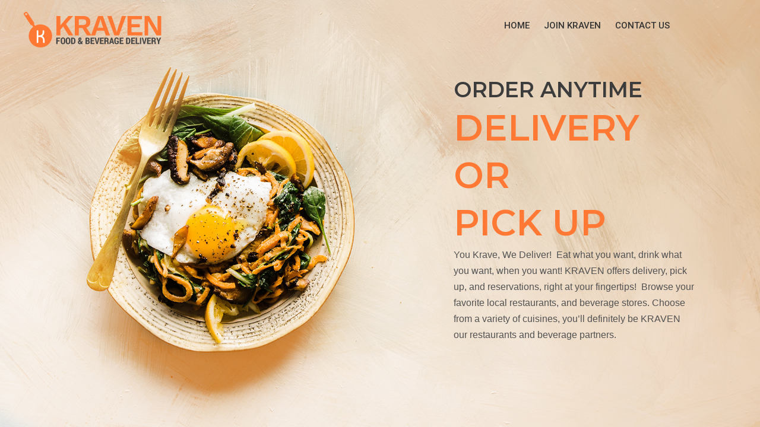

--- FILE ---
content_type: text/html; charset=UTF-8
request_url: https://delivery.kravenbahamas.com/
body_size: 6265
content:
<!DOCTYPE html>
<!--[if IE 7]><html class="no-js ie7 oldie" lang="en-US"> <![endif]-->
<!--[if IE 8]><html class="no-js ie8 oldie" lang="en-US"> <![endif]-->
<!--[if gt IE 8]><!-->
<html lang="en">
<head>
    <meta charset="utf-8">
    <!--[if IE]><meta http-equiv="X-UA-Compatible" content="IE=edge"><![endif]-->
    <meta name="viewport" content="width=device-width, initial-scale=1">
    <meta name="author" content="Md. Siful Islam, Jtheme">
    <title>Kraven | Food and Beverage Ordering and Delivery</title>
	<meta name="keywords" content="Browse Beverage Stores">
	<meta property="og:type" content="website" />
<link rel="canonical" href="https://kravenbahamas.com/" />
<meta property="og:url" content="https://kravenbahamas.com/" />
    <meta name="description" content="Kraven offers delivery, pick up and reservations, right at your fingertips!  Browse your favorite local restaurants, and beverage stores." />
    <meta property="og:title" content="Kraven | Food and Beverage Ordering and Delivery" />
    <meta property="og:description" content="Kraven offers delivery, pick up and reservations, right at your fingertips! Browse your favorite local restaurants, and beverage stores." />
    <meta name="twitter:title" content="Kraven | Food and Beverage Ordering and Delivery" />
    <meta name="twitter:description" content="Kraven offers delivery, pick up and reservations, right at your fingertips! Browse your favorite local restaurants, and beverage stores." />
    <meta name="twitter:image" content="https://kravenbahamas.com/assetsfront/img/slider/slide-1.jpg" />
	<script type="application/ld+json" class="yoast-schema-graph">{"@context":"https://schema.org","@graph":[{"@type":"Organization","@id":"https://kravenbahamas.com/#organization","name":"Kraven Bahamas","url":"https://kravenbahamas.com/","sameAs":[],"logo":{"@type":"ImageObject","@id":"https://kravenbahamas.com/#logo","inLanguage":"en-US","url":"https://kravenbahamas.com/assetsfront/img/logo/main-logo.png","contentUrl":"https://kravenbahamas.com/assetsfront/img/logo/main-logo.png","width":272,"height":60,"caption":"Kraven Bahamas"},"image":{"@id":"https://kravenbahamas.com/#logo"}},{"@type":"WebSite","@id":"https://kravenbahamas.com/#website","url":"https://kravenbahamas.com/","name":"Kraven Bahamas","description":"Food and Beverage Ordering and Delivery","publisher":{"@id":"https://kravenbahamas.com/#organization"},"inLanguage":"en-US"},{"@type":"WebPage","@id":"https://kravenbahamas.com/#webpage","url":"https://kravenbahamas.com/","name":"Kraven | Food and Beverage Ordering and Delivery","isPartOf":{"@id":"https://kravenbahamas.com/#website"},"about":{"@id":"https://kravenbahamas.com/#organization"},"datePublished":"2021-12-04T13:32:39+00:00","dateModified":"2022-01-02T06:49:20+00:00","description":"Kraven offers delivery, pick up and reservations, right at your fingertips! Browse your favorite local restaurants, and beverage stores.","breadcrumb":{"@id":"https://kravenbahamas.com/#breadcrumb"},"inLanguage":"en-US","potentialAction":[{"@type":"ReadAction","target":["https://kravenbahamas.com/"]}]},{"@type":"BreadcrumbList","@id":"https://kravenbahamas.com/#breadcrumb","itemListElement":[{"@type":"ListItem","position":1,"name":"Home"}]}]}</script>
    <meta name="msvalidate.01" content="B73068741110201309F4972D976F36D2" />
    <meta name="yandex-verification" content="2a4c3a3a5401156f" />
    <meta name="google-site-verification" content="ZnzeSuDoUSLVwtpYYLo8XET9MqHr2SgPiye8THzLT5Q" />
	<meta name="ahrefs-site-verification" content="7e284f3181262a385f997881a740e77eb78a7c83afa436c72a7d1c6b29523610">
    <link href="https://fonts.googleapis.com/css?family=Montserrat:600,700" rel="stylesheet"> 
    <link href="https://fonts.googleapis.com/css?family=Merienda+One&display=swap" rel="stylesheet">
    
        <meta name='robots' content='index, follow, max-image-preview:large, max-snippet:-1, max-video-preview:-1' />	
	<meta property="og:locale" content="en_US" />	
	<meta property="og:site_name" content="Kraven Bahamas" />
	<meta property="article:modified_time" content="2022-01-02T06:49:20+00:00" />
	<meta property="og:image" content="https://kravenbahamas.com/assetsfront/img/logo/main-logo.png" />
	<meta property="og:image:width" content="272" />
	<meta property="og:image:height" content="60" />
	<meta name="twitter:card" content="summary_large_image" />
	<meta name="twitter:label1" content="Est. reading time" />
	<meta name="twitter:data1" content="2 minutes" />
	
	<script src="https://cdnjs.cloudflare.com/ajax/libs/jquery/1.12.4/jquery.min.js" id="jquery-core-js"></script>
	    <!-- Global site tag (gtag.js) - Google Analytics -->
<script async src="https://www.googletagmanager.com/gtag/js?id=UA-216807707-1"></script>
<script>
  window.dataLayer = window.dataLayer || [];
  function gtag(){dataLayer.push(arguments);}
  gtag('js', new Date());

  gtag('config', 'UA-216807707-1');
</script>


<meta http-equiv="Cache-Control" content="no-cache, no-store, must-revalidate" />
<meta http-equiv="Pragma" content="no-cache" />
<meta http-equiv="Expires" content="Fri, 16 Jan 2026 06:02:40 GMT" />

<link rel="icon" href="https://kravenbahamas.com/assetsfront/ico/favicon.png" type="image/png"> 
<link href="https://kravenbahamas.com/assetsfront/css/plugin/font-awesome.min.css" rel="stylesheet" type="text/css">  
<link href="https://kravenbahamas.com/assetsfront/css/plugin/bootstrap.min.css" rel="stylesheet" type="text/css">  
<link href="https://kravenbahamas.com/assetsfront/css/plugin/bootstrap-select.min.css" rel="stylesheet" type="text/css">           
<link href="https://kravenbahamas.com/assetsfront/css/plugin/animate.css" rel="stylesheet" type="text/css"> 
<link href="https://kravenbahamas.com/assetsfront/css/plugin/subscribe-better.css" rel="stylesheet" type="text/css"> 
<link href="https://kravenbahamas.com/assetsfront/css/plugin/owl.carousel.min.css" rel="stylesheet" type="text/css">

<link href="https://kravenbahamas.com/assetsfront/css/theme.css" rel="stylesheet" type="text/css">

<link href="https://kravenbahamas.com/assetsfront/css/stylesheet.css" rel="stylesheet" type="text/css">
<link href="https://kravenbahamas.com/assetsfront/css/custom.css" rel="stylesheet" type="text/css">

<link href="https://kravenbahamas.com/assetsfront/plugins/jquery-nice-select/css/nice-select.css" rel="stylesheet" type="text/css">

<!--[if lt IE 9]>
<script src="https://kravenbahamas.com/assetsfront/js/plugin/html5shiv.js"></script>
<script src="https://kravenbahamas.com/assetsfront/js/plugin/respond.js"></script>
<![endif]-->


<style type="text/css">
  
.responsive-toggle {display: none}
.menu-wrap {
 background-color: #f6f6f6;
    position: fixed;
    top: 0;
    height: 100%;
    width: 280px;
    margin-right: -280px;
    font-size: 1em;
    font-weight: 700;
    overflow: auto;
    transition: .25s;
    z-index: 10;
    right: 0;
}
.menu-show {
    margin-right: 0;
    box-shadow: 4px 2px 15px 1px #B9ADAD;
}
.menu-sidebar {
    margin: 75px 0 80px 10px;
    position: relative;
    top: 70px;
}
.menu-sidebar li {
    padding: 18px 22px 0;
}
.menu-sidebar li > a {
        color: #000;
    font-size: 1.18em;
    position: relative;
}
ul.sub-menu {
    width: 100%;
    padding-left: 0;
}
ul.sub-menu a {
    box-shadow: 0 6px 12px rgba(0,0,0,.175);
    background: #fff;
    border-radius: 5px;
    padding: 10px 15px;
    width: 100%;
    display: inline-block;
}
.sub-menu li {
    padding-left: 0;
}
/*.menu-sidebar li > a::after {
    content: "";
    display: block;
    height: 0.15em;
    position: absolute;
    top: 100%;
    width: 100%;
    left: 50%;
    transform: translate(-50%);
    background-image: linear-gradient(to right, transparent 50.3%, #FFFA3B 50.3%);
    transition: background-position .2s .1s ease-out;
    background-size: 200% auto;
}*/

.menu-sidebar li .sidebar-menu-arrow{
width:100%;display: inline-block;}
.menu-sidebar li .sidebar-menu-arrow::after {
   content: "\f078";
position: absolute;
top: 0%;
right: 5px;
font: normal normal normal 14px/1 FontAwesome;
font-size: 14px;
font-size: inherit;
text-rendering: auto;
color:#ff7c3a;
}
.menu-sidebar li .sidebar-menu-arrow{width:100%;}
.menu-sidebar li > a:hover::after {
    background-position: -100% 0;
}
.menu-sidebar .menu-item-has-children {
    position: relative;
}
.menu-sidebar .menu-item-has-children .sub-menu {
    display: none;
}
.menu-item-has-children.sidebar-menu-arrow:after {
    content: "\f107";
    font-family: 'FontAwesome';
    padding: 10px;
    color: #ff7935;    
    position: absolute;
    right: 36px;
    top: 5px;
}
.sidebar-menu-arrow:hover::after {
    cursor: pointer;
    color: #ff7935;
}
.sidebar-menu-arrow:active::after {
    top: 2px;
}


/*Hamburger Button*/
.toggle-button {
       position: fixed;
    width: 44px;
    height: 40px;
    top: 30px;
    right: 15px;
    padding: 4px;
    transition: .25s;
    z-index: 15;
}
.toggle-button:hover {
    cursor: pointer;
}
.toggle-button .menu-bar {
    position: absolute;
    border-radius: 2px;
    width: 80%;
    transition: .5s;
}
.toggle-button .menu-bar-top {
    border: 4px solid #555;
    border-bottom: none;
    top: 0;
}
.toggle-button .menu-bar-middle {
    height: 4px;
    background-color: #555;
    margin-top: 7px;
    margin-bottom: 7px;
    top: 4px;
}
.toggle-button .menu-bar-bottom {
    border: 4px solid #555;
    border-top: none;
    top: 22px;
}
.button-open {
    right: 25px;
}
.button-open .menu-bar-top {
    border-color: #555;
    transform: rotate(45deg) translate(8px, 8px);
    transition: .5s;
}
.button-open .menu-bar-middle {
    background-color: #555;
    transform: translate(230px);
    transition: .1s ease-in;
    opacity: 0;
}
.button-open .menu-bar-bottom {
    border-color: #555;
    transform: rotate(-45deg) translate(7px, -7px);
    transition: .5s;
}
.sub-menu li {
    padding-left: 0;
}
@media(min-width:1200px){
 .toggle-button{display: none}
}
    @media(max-width: 1199px){
        .main-slide{
            margin-top: 88px;
        }
        .home-wrap .main-header {
    position: fixed;
    background: #fff;
}
    }
</style>
   <!--  <style>
        .upper{text-transform: uppercase;}
        .wrapper.home-wrap{
            height: 100vh
        }
       
        .main-slide .item > img {
            width: 100%;
            height: 100%;
            object-fit: cover;
        }        
        .main-slide {height: 100%;}
        .nav-1 {height: 100%;}
        .item {height: 100%;}
        .item {height: 100%;}
        .app-img img{width: 160px;}

        @media(min-width:768px) and (max-width:1024){
           .slide-1 .slide-title > h1 {
            font-size: 90px;
            line-height: 100px;
            
        } 

        }
        .main-slide .item > img {width: 100% !important; height: auto !important; object-fit: cover !important; }
    </style> -->
   <style>
  .justify-content-center{
    justify-content: center;
}
.align-items-center{
align-items: center;}
@media(min-width:1200px){
 .toggle-button{display: none}
}

.main-header.is-sticky {
    width: 100% !important;
    top: 0;
}
.mr-1 {
    margin-right: 1rem;
}


@media(min-width:1980px){
   .toggle-button{display: none}
}

.upper{text-transform: uppercase;}
.wrapper.home-wrap{
    height: 100vh
}

.main-slide .item > img {
    width: 100%;
    height: 100%;
    object-fit: cover;
}
.main-slide {height: 100%;}
.nav-1 {height: 100%;}
.item {height: 100%;}
.item {height: 100%;}
.app-img img{width: 160px;}

@media(min-width:769px) and (max-width:1150px){
    .slide-1 .slide-title > h1 {
        font-size: 40px;
        line-height: 50px;
    }
    .slide-1 p {
        font-size: 14px;
    }

}
@media(max-width:750px){
    .main-slide { height:auto;}
    .main-slide .item{height:inherit;}
    .main-slide .nav-1{height:auto;}
    .main-slide .item > img{height:inherit;}
    .main-slide .tbl-wrp .tbl-cell {display: inherit;
        height: inherit;
        vertical-align:inherit;
        width: 100%;
    }
    .main-slide .tbl-wrp {height: inherit;position: inherit;left: inherit; right: inherit;
        top: inherit ; bottom:inherit; margin-top: 50px;
    }
    .p-t-100 {
        padding-top: 50px;
    }

}
@media(max-width:991px){
    .main-slide { height: auto;}

}


</style>

</head>

<body id="home" class="wide">

    

<!-- <div id="loading">
    <div class="loader">
        <div class="dot"></div>
        <div class="dot"></div>
        <div class="dot"></div>
        <div class="dot"></div> 
        <div class="dot"></div>
    </div>
</div> -->
        <main class="wrapper home-wrap"> 
            <header class="main-header">        <header>
            <span class="toggle-button">
                <div class="menu-bar menu-bar-top"></div>
                <div class="menu-bar menu-bar-middle"></div>
                <div class="menu-bar menu-bar-bottom"></div>
            </span>
            <div class="menu-wrap">
                <div class="menu-sidebar">
                    <ul class="menu">
                                                
                        
                        
                                                <li>
                            <a href="https://kravenbahamas.com/">
                                Home
                            </a>
                        </li>
                        
                        <!-- <li class=""><a href="https://kravenbahamas.com/user/login">Login</a></li>
                        <li class=""><a href="https://kravenbahamas.com/user/signup">Sign Up</a></li> -->

                        <li class="menu-item-has-children" id="click-1">
                            <a href="#" class="sidebar-menu-arrow">Join KRAVEN</a>                   
                            <ul class="sub-menu" id="menu-2">
                                <li> <a href="https://kravenbahamas.com/vendor/home"> Become a Vendor</a> </li>
                                <li> <a href="https://kravenbahamas.com/driver/home"> Sign Up to Drive</a> </li>
                            </ul>
                        </li>
                        <li>
                            <a href="https://kravenbahamas.com/contact_us">
                                Contact Us
                            </a>
                        </li>
                                            </ul>           
                </div>
            </div>
        </header>

        <div class="container-fluid rel-div">
            <div class="col-lg-4 col-md-12 col-sm-12 col-xs-12">
                <div class="main-logo">
                    <a href="https://kravenbahamas.com/"> <img alt="" src="https://kravenbahamas.com/assetsfront/img/logo/main-logo.png" /></a>
                </div>
                <div class="responsive-toggle fa fa-bars"> </div>
            </div>
            <div class="col-lg-7 col-md-6 responsive-menu">  
                <div class="responsive-toggle fa fa-bars"> </div>
                <nav class="fix-navbar" id="primary-navigation">            
                    <ul class="primary-navbar">  
                                                
                        
                        
                                                    <li>
                                <a href="https://kravenbahamas.com/">
                                    Home
                                </a>
                            </li>  
                            
                            <!-- <li class=""><a href="https://kravenbahamas.com/user/login">Login</a></li>
                            <li class=""><a href="https://kravenbahamas.com/user/signup">Sign Up</a></li> -->

                            <li class="dropdown">
                                <a href="https://kravenbahamas.com/home" class="dropdown-toggle" data-toggle="dropdown" role="button" aria-haspopup="true" >
                                    Join KRAVEN
                                </a> 
                                <!--  -->
                                <ul class="dropdown-menu"> 
                                    <li> <a href="https://kravenbahamas.com/vendor/home"> Become a Vendor</a> </li>
                                    <li> <a href="https://kravenbahamas.com/driver/home"> Sign Up to Drive</a> </li>
                                </ul>

                            </li>
                            <li>
                                <a href="https://kravenbahamas.com/contact_us">
                                    Contact Us
                                </a>
                            </li>
                                            </ul>                           
                </nav>
            </div>
        </div>  
    </header>
    <section class="main-slide">
        <div id="" class="nav-1">
            <div class="item">                        
                <img alt=".." src="https://kravenbahamas.com/assetsfront/img/slider/slide-1.jpg">
                <div class="tbl-wrp slide-1">
                    <div class="text-middle">
                        <div class="tbl-cell">
                            <div class="slide-caption text-center">
                                <div class="row">
                                    <div class="col-md-4 col-md-offset-7 text-left">
                                        <div class="slide-title">
                                            <h1> <small> Order anytime </small> Delivery or <br /> Pick Up</h1>
                                            <span></span>
                                        </div>
                                        <p>You Krave, We Deliver!  Eat what you want, drink what you want, when you want! KRAVEN offers delivery, pick up, and reservations, right at your fingertips!  Browse your favorite local restaurants, and beverage stores. Choose from a variety of cuisines, you’ll definitely be KRAVEN our restaurants and beverage partners. </p>
                                        <!-- <div class="slide">
                                            <a href="listing.php" class="theme-btn btn submit-btn"> Order now</a>
                                        </div> -->
                                    </div>
                                </div>
                            </div>
                        </div>
                    </div>
                </div>
            </div>

        </div>               
    </section>
    <section class="download-app pt-5 sec-space p-t-100">
        <div class="container">
             <div class="row">
                <div class="col-md-12  text-center">
                    <div class="slide-title">
                        <h1 class="upper"> Download App</h1>
                        <span></span>
                    </div>
                    <p> Explorer out amazing fetures,Download out latest <b>iPhone</b> and <b>Android</b> Application </p>
                    <div class="slide app-img p-t-10 d-flex align-items-center justify-content-center">
                        <a href="https://play.google.com/store/apps/details?id=com.kraven" class="mr-1" target="blank"><img src="https://kravenbahamas.com/assetsfront/img/android.png"/></a>
                        <a href="https://apps.apple.com/us/app/kraven/id1481029765" target="blank"><img src="https://kravenbahamas.com/assetsfront/img/apple.png"/></a>
                    </div>
                </div>
            </div>
        </div>
    </section>
<section class="footer-bottom">
                    <div class="pattern"> 
                        <img alt="" src="assets/img/icons/white-pattern.png">
                    </div>
                    <div id="to-top" class="to-top"> <i class="fa fa-arrow-circle-o-up"></i> </div>
                    <div class="container ptb-50">
                        <div class="row">
                            <div class="col-md-6 col-sm-5">
                                <!-- <p>©2019 <a href="index.php"> <strong> www.kravenbahamas.com</strong> </a>all right reserved</p> -->
                                <p>© Andcole Holdings Ltd 2019 - 2023</p>

                            </div>
                            <div class="col-md-6 col-sm-7">
                                <ul class="primary-navbar footer-menu">
                                    <li> <a href="https://kravenbahamas.com/home/terms_and_conditions/Driver" target="blank">Terms & Conditions  </a> </li>
                                    <!-- <li> <a href="vendormap.php">Vendor Map</a> </li> -->
                                    <li> <a href="https://kravenbahamas.com/home/privacy_policy/Driver" target="blank">Privacy Policy</a> </li>
                                </ul>
                            </div>
                        </div>
                    </div>
                </section>        
        <!-- JS Global -->
        <script src="https://kravenbahamas.com/assetsfront/js/plugin/jquery-2.2.4.min.js"></script>   
        <script src="https://kravenbahamas.com/assetsfront/js/plugin/bootstrap.min.js"></script>
        <script src="https://kravenbahamas.com/assetsfront/js/plugin/bootstrap-select.min.js"></script>
        <script src="https://kravenbahamas.com/assetsfront/js/plugin/owl.carousel.min.js"></script>
        <script src="https://kravenbahamas.com/assetsfront/js/plugin/jquery.plugin.min.js"></script>
        <script src="https://kravenbahamas.com/assetsfront/js/plugin/jquery.countdown.js"></script>
        <script src="https://kravenbahamas.com/assetsfront/js/plugin/jquery.subscribe-better.min.js"></script>

        <!-- Custom JS -->   
        <script src="https://kravenbahamas.com/assetsfront/plugins/jquery-nice-select/js/jquery.nice-select.js"></script>
        <script src="https://kravenbahamas.com/assetsfront/js/theme.js"></script>
        <script type="text/javascript" src="https://kravenbahamas.com/assets/plugins/parsleyjs/dist/parsley.min.js"></script>
        
		<script>
var hostname = window.location.hostname; 

jQuery("body a").click(function(){
	if(jQuery(this).attr("href").indexOf(hostname)== -1){

		// Comment this if it's not gtag.js
		gtag('event', 'Click', {'event_category': "Outbound Links Tracking", 'event_label': jQuery(this).attr("href")});

          }
});
</script>

<script>
function __gtagTrackerGetExtension( extension ) {
	extension = extension.toString();
	extension = extension.substring( 0, (
		extension.indexOf( "#" ) == - 1
	) ? extension.length : extension.indexOf( "#" ) );
	extension = extension.substring( 0, (
		extension.indexOf( "?" ) == - 1
	) ? extension.length : extension.indexOf( "?" ) );
	extension = extension.substring( extension.lastIndexOf( "/" ) + 1, extension.length );
	if ( extension.length > 0 && extension.indexOf( '.' ) !== - 1 ) {
		extension = extension.substring( extension.indexOf( "." ) + 1 );
		return extension;
	} else {
		return "";
	}
}

jQuery("body a").click(function(){
var href = jQuery(this).attr("href");
var extension = __gtagTrackerGetExtension( href );

	if(extension) {

	// Comment this if it's not gtag.js
	gtag('event', 'file_download', {'event_category': "File Download Tracking", 'event_label': href, 'file_extension': extension});

          }
});
</script>

<script>
$("[href*='tel:']").click(function(e) {

  e.preventDefault();
  var href = $(this).attr('href');

  // tel:
  if (href.toLowerCase().indexOf("tel:") >= 0) {
    eventCategory = 'Phone Call Tracking';
    eventLabel = href.replace('tel:', '');

  }   

// Comment this if it's not gtag.js
gtag('event', 'Click', {
    'event_category': eventCategory,
    'event_label': eventLabel
});

setTimeout(function() {
	window.location = href;
}, 500);

});
</script>

<script>
$("[href*='mailto:']").click(function(e) {

  e.preventDefault();
  var href = $(this).attr('href');

  // tel:
  if (href.toLowerCase().indexOf("mailto:") >= 0) {
    eventCategory = 'Email Click Tracking';
    eventLabel = href.replace('mailto:', '');

  }   

// Comment this if it's not gtag.js
gtag('event', 'Click', {
    'event_category': eventCategory,
    'event_label': eventLabel
});

setTimeout(function() {
	window.location = href;
}, 500);

});
</script>
        <script type="text/javascript">
            $(document).ready(function() {
                $('form').parsley();

                /* Auto close alert after 10 sce. using slidup */
                $(".alert").fadeTo(1000, 20000).slideUp(2000, function(){
                    $(".alert").slideUp(2000);
                });

                $('.nice-select').niceSelect();
                $('[data-toggle="tooltip"]').tooltip()

                // var $toggleButton = $('.toggle-button'),
                // $menuWrap = $('.menu-wrap'),
                // $sidebarArrow = $('.sidebar-menu-arrow');



                // $toggleButton.on('click', function() {
                //     $(this).toggleClass('button-open');
                //     $menuWrap.toggleClass('menu-show');
                // });



                // $sidebarArrow.click(function() {
                //     $('.sub-menu').slideToggle(300);
                // });
            });
        </script>

        <script type="text/javascript">
            $(document).ready(function() {

                var $toggleButton = $('.toggle-button'),
                $menuWrap = $('.menu-wrap'),
                $sidebarArrow = $('.sidebar-menu-arrow');
               

                $toggleButton.on('click', function() {
                    $(this).toggleClass('button-open');
                    $menuWrap.toggleClass('menu-show');
                });

                $sidebarArrow.click(function() {
                    $(this).next().toggle();
                   

                });

                
            });
        </script>
</body>
</html>

--- FILE ---
content_type: text/css
request_url: https://kravenbahamas.com/assetsfront/css/theme.css
body_size: 11067
content:
@import url(https://fonts.googleapis.com/css?family=Roboto:300,300i,400,400i,500,500i,700,700i,900,900i);@import url(https://fonts.googleapis.com/css?family=Great+Vibes&subset=latin-ext);.wrapper,body{overflow-x:hidden}#loading,.block-inline{width:100%}.no-pad-left,ol,ul{padding-left:0}.block-inline,.divider-full-1,.list-items li,.loader .dot,.prod-tag,.title-wrap{display:inline-block}.owl-theme .owl-controls,.prod-tabs,.prod-tag,.product-single .item,.section-icon,.theme-tabs a,.title-wrap{text-align:center}.block-inline,.cart-hover>.price,.cart-list,.divider-full-1,.form-group [type=radio]+span::before,.owl-theme.dots-1 .owl-dot,.product-box::after,.tbl-wrp .tbl-cell,.theme-tabs a,.theme-tabs>li,.title-wrap,.top-nav>li{vertical-align:middle}.slide-2 .slide-title2 .sub-title,.slide-3 .slide-title2 .sub-title{padding:15px;background-position:center center;background-repeat:no-repeat}@font-face{font-family:Helvetica-bold,Arial,sans-serif;src:url(fonts/helvetica-bold.ttf);font-weight:900}@font-face{font-family:Helvetica-normal,Arial,sans-serif;src:url(fonts/helvetica-normal.ttf);font-weight:400}#loading{height:100%;position:fixed;z-index:2000;top:0;background:#fff}.loader{position:absolute;top:50%;left:40%;margin-left:10%;transform:translate3d(-50%,-50%,0)}.loader .dot{width:24px;height:24px;background:#ff7935;border-radius:100%;animation:1s infinite slide}.boxed .wrapper,body{background-color:#fff}.loader .dot:first-child{animation-delay:.1s;background:#ff7935}.loader .dot:nth-child(2){animation-delay:.2s;background:#d6865e}.loader .dot:nth-child(3){animation-delay:.3s;background:#a39891}.loader .dot:nth-child(4){animation-delay:.4s;background:#6ea9c6}.loader .dot:nth-child(5){animation-delay:.5s;background:#35bcff}@-moz-keyframes slide{0%,100%{transform:scale(1)}50%{opacity:.3;transform:scale(2)}}@-webkit-keyframes slide{0%,100%{transform:scale(1)}50%{opacity:.3;transform:scale(2)}}@-o-keyframes slide{0%,100%{transform:scale(1)}50%{opacity:.3;transform:scale(2)}}@keyframes slide{0%,100%{transform:scale(1)}50%{opacity:.3;transform:scale(2)}}body{font-family:Roboto,sans-serif;font-weight:400;color:#525252;-webkit-font-kerning:auto;-webkit-font-smoothing:antialiased;-webkit-backface-visibility:visible!important}.boxed .wrapper{margin:0 auto;max-width:1200px}.food-quality>div,.no-padding{padding-left:0;padding-right:0}.no-pad-right{padding-right:0}.banner-box .title-sec,.no-margin,.top-nav{margin:0}img{max-width:100%;height:auto}.owl-carousel .owl-item img{width:auto;height:auto;margin:auto}.light-bg{background-color:#f7f6f2}.style-2 .primary-navbar>li>a::after,.white-bg{background-color:#fff}.black-bg{background-color:#000}.blog-tabs>li a,.deals,.footer-bottom,.footer-widget .list li a,.main-logo strong,.main-slide,.organic-farm,.organic-farm-2,.prod-tabs .tabs>li a,.rel-div,.section-title strong,.short-about,.sub-title>span,.tbl-rel,section{position:relative}.mask-overlay,.theme-color-mask,.white-mask{bottom:0;left:0;position:absolute;right:0;top:0;z-index:0}.mask-overlay{background:rgba(0,0,0,.5)}.white-mask{background:rgba(255,255,255,.5)}.section-icon .icon i{color:#ff7935;font-size:11px;margin:auto 1px}.about-wrap .icon,.section-icon .icon,.widget-wrap .random-prod .title-1{font-size:15px}.slide-btn:hover,.style-2 .main-logo>a,.style-2 .primary-navbar>li>a,.style-2.main-header,.tags-widget a:focus,.tags-widget a:hover,.white-color{color:#fff}.black-color,.chk-body .form-control ul li{color:#000}.chk-body p,.chk-body ul li,.gray-color,.top-nav>li a{color:#999}.h1 .small,.h1 small,.h2 .small,.h2 small,.h3 .small,.h3 small,.h4 .small,.h4 small,.h5 .small,.h5 small,.h6 .small,.h6 small,.main-color,.search-wrap .btn:focus,.search-wrap .btn:hover,.to-top:focus,.to-top:hover,a.clr-txt:hover,h1 .small,h1 small,h2 .small,h2 small,h3 .small,h3 small,h4 .small,h4 small,h5 .small,h5 small,h6 .small,h6 small{color:#525252}.green-clr{color:#690}.red-clr{color:#e04337}.blog-tabs .active a,.blog-tabs li a:hover,.breadcrumb-menubar>li>a:focus,.breadcrumb-menubar>li>a:hover,.clr-txt,.clr-txt-2,.footer-widget .list li a:hover:before,.form-group [type=checkbox]:checked+span::before,.mega-dropdown-menu .sub-list>li a:hover:before,.top-nav>li a:focus,.top-nav>li a:hover,a:active,a:focus,a:hover{color:#ff7935}.list-items li{margin:0 5px}.list-items,.widget-wrap .form-group{margin-bottom:0}.prod-tag{border-radius:2em;color:#fff;font-size:10px;height:22px;letter-spacing:2px;line-height:18px;margin:50px 3px auto;padding:2px 15px;text-transform:uppercase;width:70px}.blog-tabs .active a::after,.blog-tabs li a::after,.crl-bg,.deal-count:before,.mega-dropdown-menu .menu-title::after,.page-footer .divider-2,.primary-navbar>li>a:after,.prod-tabs .tabs>li>a::after,.prod-tag.tag-1,.product-box.product-colored:hover .product-media,.product-box::after,.tags-widget a:focus,.tags-widget a:hover,.theme-btn,.theme-tabs .active a,.theme-tabs a:focus,.theme-tabs a:hover{background-color:#ff7935}.deal-icons>a:nth-child(2n):hover,.prod-icons>a:nth-child(2n):hover,.prod-tag.tag-2{background-color:#79d1d6}.sec-space{padding-bottom:60px;padding-top:60px}.sec-space-bottom{padding-bottom:100px}.pb-10,.ptb-10{padding-bottom:10px}.sec-space-top{padding-top:100px}.contact-details li,.pt-10,.ptb-10{padding-top:10px}.pb-15,.ptb-15{padding-bottom:15px}.pt-15,.ptb-15{padding-top:15px}.pb-50,.ptb-50{padding-bottom:50px}.pt-50,.ptb-50{padding-top:50px}.ml-10{margin-left:10px}.btn:active,.btn:focus,.btn:hover,a:active,a:focus,a:hover{text-decoration:none;outline:0}.btn,a,button{-ms-transition:.4s ease-in-out;-webkit-transition:.4s ease-in-out;transition:.4s ease-in-out;color:#333}a:active,a:focus,a:hover{text-decoration:none}p{margin-bottom:15px;line-height:1.7}ol,ul{list-style:none;margin-bottom:20px}ol ol,ol ul,ul ol,ul ul{padding-left:20px}h2,h3,h4,h5,h6{margin-top:10px;margin-bottom:10px}.title-wrap{width:100%;margin-bottom:30px}.title-wrap>p{font-size:16px;margin:35px auto 25px;width:80%}.section-title{font-size:40px;letter-spacing:1px}.sub-title,.sub-title-sm{letter-spacing:6px}.section-title strong>img{bottom:100%;left:105px;margin:auto auto -17px;position:absolute}.section-title .round-shape{border:1px solid #efefef;border-radius:5em;display:inline-block;margin-top:15px;padding:5px 30px 8px;position:relative}.section-title .round-shape:after,.section-title .round-shape:before{border-bottom:1px solid #efefef;content:"";height:5px;position:absolute;top:25px;width:100%}.section-title .round-shape:before{right:100%}.section-title .round-shape:after{left:100%}.sub-title{font-size:12px;text-transform:uppercase}.sub-title-1,.sub-title-sm{font-size:10px;text-transform:uppercase;color:#9f9f9f}.sub-title>span:after,.sub-title>span:before{border-bottom:1px solid #ccc;content:"";height:5px;position:absolute;top:3px;width:50px}.sub-title span:before{right:100%;margin-right:15px}.sub-title span:after{left:100%;margin-left:15px}.title-1{font-size:18px}.title-2,.widget-title{font-size:22px;font-weight:700}.over-txt,strong{font-weight:900}.title-sec{font-size:40px}.over-txt-title .light-font{position:relative;text-align:center}.over-txt{bottom:0;font-size:12px;height:17px;left:0;margin:auto;padding:2px;position:absolute;right:0;top:0;width:100%}.divider-full-1{border:1px dashed #e9e9e9;height:1px;margin:10px auto;width:100%}.divider-1,.divider-2{background-color:#eee;height:2px;margin:10px auto;display:inline-block}.divider-1{width:40px}.divider-2{width:30px}.theme-tabs{font-size:16px;margin:0}.theme-tabs>li{display:inline-block;margin:3px}.theme-tabs a{border:2px solid #d8d8d7;border-radius:25px;color:#9f9e9c;display:inline-block;height:45px;line-height:30px;min-width:180px;padding:5px 10px}.theme-tabs.small a{border-width:1px;font-size:14px;height:30px;line-height:15px;min-width:initial;padding:5px 15px}.theme-tabs .active a,.theme-tabs a:focus,.theme-tabs a:hover{color:#fff;-webkit-box-shadow:1px 4px 51px -17px rgba(0,0,0,.75);-moz-box-shadow:1px 4px 51px -17px rgba(0,0,0,.75);box-shadow:1px 4px 51px -17px rgba(0,0,0,.75)}.organic-content>.tab-pane{display:block;height:0}.organic-content>.active{height:auto}.theme-btn,.theme-btn-2,.theme-btn-3{border:none;border-radius:2em;box-shadow:none;font-size:18px;height:52px;padding:0 25px;color:#fff;min-width:200px}.sm-bnt-wht,.theme-btn-sm,.theme-btn-sm-2,.theme-btn-sm-3{border-radius:2em;height:35px;line-height:25px;min-width:120px;padding:5px 20px;display:inline-block;text-transform:uppercase;font-size:12px;font-weight:500;text-align:center}.theme-btn>i{font-size:14px;margin-left:5px}.cart-list .close-icon i:hover,.product-table .remove:focus,.product-table .remove:hover,.theme-btn-2:hover,.theme-btn-3:hover,.theme-btn-sm-2:hover,.theme-btn-sm-3:hover,.theme-btn:focus,.theme-btn:hover{background-color:#525252;color:#fff}.theme-btn-2,.theme-btn-sm-2{background-color:#35bcff;color:#fff}.theme-btn-3,.theme-btn-sm-3{background-color:#75d1d7;color:#fff}.sm-bnt-wht{background-color:#fff;border:1px solid #bac3c3;color:#bac3c3}.light-bg .sm-bnt-wht{border:1px solid #fff}.sm-bnt-wht:focus,.sm-bnt-wht:hover{background-color:#525252;border-color:#525252;color:#fff}.slide-btn::after{background:#fff;border-radius:30px;bottom:5px;content:"";left:5px;position:absolute;right:5px;top:5px;z-index:-2}.slide-btn{background:linear-gradient(to top,#5dc6cf 0,#a7d39f 100%) rgba(0,0,0,0);border:none;border-radius:30px;display:inline-block;font-size:16px;font-weight:600;height:50px;line-height:50px;outline:0;padding:0 16px;position:relative;text-align:center;text-transform:uppercase;width:160px;z-index:3}.bootstrap-select .btn,.form-control,.form-control.input-lg,.input-group-addon{background-color:#fbfbfb;border-color:#e7e7e6;line-height:40px;color:#000;box-shadow:none}.slide-btn:hover::after{background:0 0}label.btn input{background:rgba(0,0,0,0);border:none;text-transform:uppercase}.form-group{margin-bottom:20px}.bootstrap-select .btn,.form-control,.input-group-addon{border-radius:25px;font-size:15px;height:45px;padding:8px 20px}.form-control.input-lg{border-radius:30px;font-size:20px;height:60px;font-weight:600;padding:10px 20px 10px 30px}.input-with-icon>.form-control.input-lg+i{top:17px;font-size:24px;right:30px}textarea,textarea.form-control{height:auto!important;resize:vertical}.form-group [type=checkbox],.form-group [type=radio]{border:0;clip:rect(0,0,0,0);height:1px;margin:-1px;overflow:hidden;padding:0;position:absolute;width:1px}.form-group .checkbox-inline,.form-group .radio-inline{font-size:16px;line-height:normal;padding-left:0;text-transform:none}.breadcrumb-menubar>li,.continue-shopping .left h6,.primary-navbar>li a,.upper-text{text-transform:uppercase}.form-group [type=checkbox]+span,.form-group [type=radio]+span{cursor:pointer;vertical-align:text-top}.form-group [type=checkbox]+span::before{color:#e6e6e5;content:"\f096";font-family:FontAwesome;font-size:18px;margin-right:8px;vertical-align:middle;line-height:0}.form-group [type=checkbox]:checked+span:before{content:"\f046";font-family:FontAwesome}.form-group [type=radio]+span::before{color:#999;content:"\f10c";font-family:FontAwesome;font-size:14px;margin-right:8px;line-height:0}.form-group [type=radio]:checked+span:before{content:"\f192";font-family:FontAwesome}.bootstrap-select .btn .filter-option{font-size:12px;line-height:30px}.bootstrap-select.btn-group .dropdown-toggle .caret{border:none;margin-top:0;right:30px;top:0}.bootstrap-select.btn-group .dropdown-toggle .caret:after{content:"\f107";font-family:fontawesome;font-size:14px}.bootstrap-select .btn-default.active.focus,.bootstrap-select .btn-default.active:focus,.bootstrap-select .btn-default.active:hover,.bootstrap-select .btn-default.focus:active,.bootstrap-select .btn-default:active:focus,.bootstrap-select .btn-default:active:hover,.bootstrap-select>.dropdown-toggle.btn-default.focus,.bootstrap-select>.dropdown-toggle.btn-default:focus,.bootstrap-select>.dropdown-toggle.btn-default:hover{background-color:transparent;border-color:#ccc}.bootstrap-select .dropdown-toggle:focus{outline:0!important;outline-offset:0}::-webkit-input-placeholder{color:#777}:-moz-placeholder{color:#777}::-moz-placeholder{color:#777}:-ms-input-placeholder{color:#777}.form-control::-webkit-input-placeholder{color:#999;opacity:1}.form-control::-moz-placeholder{color:#999;opacity:1}.form-control:-ms-input-placeholder{color:#999;opacity:1}.form-control:focus{background-color:transparent;border-color:#e7e8ec;box-shadow:none;outline:0}.ui-state-focus,input[type=checkbox]:focus,input[type=file]:focus,input[type=radio]:focus{outline:0}input:focus::-webkit-input-placeholder{color:transparent!important}input:focus:-moz-placeholder{color:transparent!important}input:focus::-moz-placeholder{color:transparent!important}input:focus:-ms-input-placeholder{color:transparent!important}textarea:focus::-webkit-input-placeholder{color:transparent!important}textarea:focus:-moz-placeholder{color:transparent!important}textarea:focus::-moz-placeholder{color:transparent!important}textarea:focus:-ms-input-placeholder{color:transparent!important}.organic-prod:hover:before,.product-single .item>a:focus,.product-single .item>a:hover,.product-single .synced .item>a,.tags-widget a:focus,.tags-widget a:hover,.theme-tabs .active a,.theme-tabs a:focus,.theme-tabs a:hover{border-color:#ff7935}#map{border:2px solid #ff7935;height:530px}blockquote{border-left:2px solid #ff7935;color:#000;font-size:18px;font-weight:500;padding:12px 30px}.font-2,p{font-family:Helvetica-normal,Arial,sans-serif}.fontbold-2,.prod-tag{font-family:Helvetica-bold,Arial,sans-serif;font-weight:900}.font-3,.title-sec{font-family:'Great Vibes',cursive}.normal-font{font-weight:400}.italic-font{font-style:italic}.extra-bold-font{font-weight:800}.medium-font{font-weight:500}.light-font{font-weight:300}.footer-bottom .primary-navbar>li a,.normal-text{text-transform:none}.capital-text{text-transform:capitalize}.fsz-10{font-size:10px}.fsz-12,.top-nav .bootstrap-select.btn-group .dropdown-toggle .caret::after{font-size:12px}.fsz-16{font-size:16px}.fsz-20{font-size:20px}.fsz-30,.main-logo>a,.site-breadcumb .section-title{font-size:30px}.fsz-35,.short-about .title-wrap{font-size:35px}.fsz-50{font-size:50px}.rating span.star::before{color:#626262;font-size:15px;content:"\f005";font-family:FontAwesome;-ms-transition:.3s ease-in-out;-webkit-transition:.3s ease-in-out;transition:.3s ease-in-out}.rating span.star.active::before,.your-rating .left .star:hover::before{color:#f6cc28}.rating span.star.half:before{color:#f6cc28;content:"\f123";font-family:FontAwesome}.product-box{border-radius:10px;overflow:hidden;margin:0 auto auto;text-align:center;position:relative;background-color:#fff}.product-box.product-colored{background-color:#f7f7f7;box-shadow:0 0 5px 0 rgba(0,0,0,.1);margin-bottom:30px}.owl-carousel .product-box{margin:40px auto;box-shadow:0 0 10px 0 rgba(0,0,0,.1)}.product-box:hover{background-color:#f7f7f7;box-shadow:0 0 25px 0 rgba(0,0,0,.25)}.light-bg .product-box{box-shadow:0 0 20px 0 rgba(0,0,0,.1)}.cart-popup,.main-header.is-sticky,.mega-dropdown-menu{box-shadow:0 0 30px 0 rgba(0,0,0,.25)}.product-box::after{bottom:0;content:"";display:block;height:3px;margin:auto;width:60px;opacity:0;visibility:hidden;transform:translateX(-65px);-webkit-transform:translateX(-65px);transition:.4s ease-in-out;-webkit-transition:.4s ease-in-out}.product-box:hover:after{opacity:1;visibility:visible;transform:translateX(0);-webkit-transform:translateX(0)}.product-media{background-color:#fff;height:250px;position:relative}.owl-carousel .owl-item .product-media>img.prod-img,.product-media>.prod-img{bottom:0;margin:auto;left:0;right:0;position:relative;z-index:1;height:100%;width:100%;object-position:center;object-fit:cover;transition:.3s ease-out}.nav-1 .owl-nav,.prod-icons,.product-media>img.shape,.tbl-wrp{position:absolute;right:0}.price del{color:#ddd;margin-left:3px}.product-box.product-colored:hover .product-media>img.prod-img{opacity:.5;transition:.3s ease-out}.product-media>img.shape{bottom:0;width:100%;left:0;margin:auto;opacity:0}.product-title{font-size:20px;transition:.3s ease-out!important}.product-caption{text-align:center;padding:10px 15px;margin-bottom:5px}.product-caption p{margin-bottom:5px;color:#171717}.dots-2 .owl-dot,.prod-icons>a{background-color:#fff;color:#dedede}.prod-icons{border-radius:2em;display:table;left:0;margin:auto;opacity:0;overflow:hidden;top:0;visibility:hidden;z-index:1;transform:translateY(-65px);-webkit-transform:translateY(-65px)}.prod-icons>a{font-size:20px;height:45px;line-height:45px;width:60px}.prod-icons>a:first-child{border-radius:2em 0 0 2em}.prod-icons>a:last-child{border-radius:0 2em 2em 0}.deal-icons>a:hover,.dots-2 .owl-dot.active,.dots-2 .owl-dot:hover,.nav-1 .owl-nav>div:focus,.nav-1 .owl-nav>div:hover,.nav-page>a:focus,.nav-page>a:hover,.pagintn>li a:focus,.pagintn>li a:hover,.prod-icons>a:hover,.product-single .sync2 .owl-nav>div:focus,.product-single .sync2 .owl-nav>div:hover{background-color:#ff7935;color:#fff}.product-box:hover .prod-icons{opacity:1;visibility:visible;transform:translateY(35px);-webkit-transform:translateY(35px)}.owl-theme.dots-1 .owl-dot{background-color:#f7f6f2;display:inline-block;height:8px;margin-left:1px;position:relative;width:50px}.light-bg .owl-theme.dots-1 .owl-dot{background-color:#eeede9}.owl-theme.dots-1 .owl-dot.active,.owl-theme.dots-1 .owl-dot:hover{background-color:#35bcff}.owl-theme.dots-1 .owl-dot:first-child{border-radius:5px 0 0 5px}.owl-theme.dots-1 .owl-dot:last-child{border-radius:0 5px 5px 0}.dots-2 .owl-dots{counter-reset:dots}.dots-2 .owl-dot:before{counter-increment:dots;content:counter(dots)}.dots-2 .owl-dot{border-radius:1em;display:inline-block;font-weight:900;height:25px;line-height:25px;margin:5px;width:25px}.nav-1 .owl-nav{border:1px solid #efefef;border-radius:1em;display:inline-block;margin-top:-52px;top:0;overflow:hidden}.nav-1 .owl-nav>div{color:#9f9f9f;display:inline-block;font-size:10px;height:27px;line-height:29px;text-align:center;width:35px}.nav-1 .owl-prev{border-right:1px solid #efefef}.breadcrumb-bg{background-image:url("../img/extra/breadcrumb-1.jpg");background-repeat:no-repeat;background-size:cover;padding:30px 0 40px}.breadcrumb-bg.bg-2{background-image:url("../img/extra/breadcrumb-2.jpg");text-align:center}.breadcrumb-menubar{background:0 0;margin:7px 0 0;padding:0}.breadcrumb-menubar>li{font-weight:500;color:#a8a7a4;width:100%;font-size:12px}.breadcrumb-menubar>li>a{color:#a8a7a4}.breadcrumb-menubar>li>a:after{content:"/";color:#a8a7a4;padding:0 3px}.tbl-wrp{height:100%;left:0;top:0;bottom:0}.tbl-wrp .text-middle{display:table;height:100%;width:100%;position:relative}.tbl-wrp .tbl-cell{display:table-cell;height:100%;width:100%}.top-nav>li{border-left:1px solid #ddd;border-right:1px solid #ddd;color:#999;display:inline-block;font-size:12px;font-weight:500;height:33px;padding:7px 25px}.top-nav>li+li{margin-left:-4px}.banner-box .btn>span,.blog-heading .title-2,.header-topbar .left,.list-view .deal-text,.right .quality-img,.testi-img,.view-comment .img-comment,.your-rating .left{float:left}.header-topbar .right,.left .quality-img,.login-form .forgot-pw,.product-content .rating,.sort-bar .right,.your-rating .right{float:right}.header-topbar{padding:0 25px;background-color:#f7f6f2}.top-nav .btn.dropdown-toggle.btn-default{background-color:transparent;border:none;border-radius:0;box-shadow:none;font-size:12px;height:auto;line-height:normal;padding:0;min-width:30px}.top-nav .filter-option.pull-left{color:#999;line-height:normal;text-transform:none}.top-nav .bootstrap-select.btn-group .dropdown-toggle .caret{color:#999;right:0}.top-nav .social-icon>a{background-color:#fff;border:1px solid #ddd;border-radius:25px;display:inline-block;font-size:10px;height:20px;line-height:15px;text-align:center;width:20px}.top-nav .social-icon>a:hover{background-color:#525253;color:#fff}.main-header{padding:20px 10px;transition:.4s ease-in-out;-webkit-transition:.4s ease-in-out}.home-wrap .main-header{left:0;position:absolute;right:0;top:0;z-index:11}.main-header.is-sticky{background-color:#fff;padding:10px;position:fixed!important;top:0;left:0;right:0;z-index:999;transition:.4s ease-in-out;-webkit-transition:.4s ease-in-out}.is-sticky .main-logo>span{display:none}.main-logo .medium-font{font-size:11px;letter-spacing:3px;margin:5px 0;display:block}.cart-list,.cart-megamenu>div,.pagintn>li,.primary-navbar>li,.review-caption .title,.tags-widget>li{display:inline-block}.main-header .main-logo img{margin-top:0;height:60px;transition:.3s ease-out}.main-header.is-sticky .main-logo img{height:50px;transition:.3s ease-out}.main-logo strong>img{bottom:100%;left:0;margin:auto auto -10px;position:absolute;right:0}.primary-navbar{margin:0;text-align:right}.primary-navbar>li{margin-top:12px}.primary-navbar>li a{font-weight:500;padding:10px;position:relative;font-size:15px}.primary-navbar>li .dropdown-menu a{font-size:12px;text-transform:capitalize}.primary-navbar>li>a:after{content:"";height:5px;width:5px;position:absolute;bottom:0;left:0;right:0;opacity:0;transition:.4s;-moz-transition:.4s;-webkit-transition:.4s;margin:0 auto;border-radius:50%}.primary-navbar>li a:focus::after,.primary-navbar>li a:hover::after,.primary-navbar>li.active a::after{bottom:-5px;opacity:1}.style-2.main-header{background-color:#f9b600}.style-2 .main-logo>a:focus,.style-2 .main-logo>a:hover,.style-2 .primary-navbar>li>a:focus,.style-2 .primary-navbar>li>a:hover{color:#fa413e}.style-2 .cart-hover>.cnt{background-color:#fa413e}.mega-dropdown-menu .owl-item:nth-child(2n) .menu-block,.mega-dropdown-menu>.menu-block:nth-child(odd){background-color:#f6f6f6}.navigation .primary-navbar li .mega-dropdown-menu{padding:35px 15px}.primary-navbar>li:hover>.dropdown-menu.mega-dropdown-menu{transform:translateY(0);-webkit-transform:translateY(0)}.cart-megamenu{position:unset;float:right}.cart-hover{margin-top:10px;position:relative;cursor:pointer}.cart-hover>.cnt{border-radius:2em;color:#fff;font-size:11px;font-weight:900;height:20px;left:20px;line-height:18px;position:absolute;text-align:center;top:-4px;width:20px}.cart-hover>.price{font-weight:500;margin-left:15px}.countdown-amount,.countdown-period{font-weight:900;line-height:normal;margin:0}.cart-popup{background-color:#fff;margin-top:23px;padding:0 15px;position:absolute;right:0;width:300px;cursor:auto;z-index:11;opacity:0;visibility:hidden;transform:translateY(50px);-webkit-transform:translateY(50px);-ms-transform:translateY(50px);transition:.4s ease-in-out;-webkit-transition:.4s ease-in-out}.cart-hover:hover .cart-popup,.mega-dropdown-menu.open{opacity:1;visibility:visible;transform:translateY(0);-webkit-transform:translateY(0);-ms-transform:translateY(0)}.cart-list{width:100%;padding:10px 0}.cart-list+.cart-list{border-top:1px solid #eee}.cart-list>div{display:table-cell;vertical-align:top}.organic-wrap,.sub-total>div{vertical-align:middle}.cart-title{padding:0;width:100%}.cart-img,.cart-img>img{width:70px;height:70px}.cart-list .close-icon i{background-color:#f7f6f2;border-radius:2em;cursor:pointer;font-size:10px;height:25px;line-height:23px;margin-top:5px;text-align:center;width:25px}.cart-img>img{object-position:center;object-fit:cover;border-radius:8px}.mega-submenu{float:right;margin-top:10px}.mega-dropdown-menu{top:60px;left:30px;position:absolute;right:30px;background-color:#fff;opacity:0;visibility:hidden;overflow:hidden;z-index:5;transform:translateY(50px);-webkit-transform:translateY(50px);-ms-transform:translateY(50px)}.list-view,.organic-prod:hover{box-shadow:0 0 15px 0 rgba(0,0,0,.25)}.mega-dropdown-menu .menu-block{padding:30px 20px 0}.mega-dropdown-menu .menu-title{font-size:22px;margin-bottom:25px;padding-bottom:17px;position:relative;color:#525252}.mega-dropdown-menu .menu-title::after{bottom:0;content:"";display:block;height:2px;position:absolute;width:25px}.mega-dropdown-menu .sub-list{padding-left:0;margin-bottom:20px}.footer-widget ul li,.mega-dropdown-menu .sub-list>li{font-size:15px;padding:5px 0}.mega-dropdown-menu .sub-list>li a{position:relative;padding:0}.mega-dropdown-menu .sub-list>li a:before{content:"\f18e";font-family:FontAwesome;color:#ccc;margin-right:10px}.footer-widget .list li>a:hover:before,.mega-dropdown-menu .sub-list>li a:hover:before{-webkit-animation:.5s bounceIn;animation:.5s bounceIn}.mega-dropdown-menu .title{font-size:11px;font-weight:900;text-transform:uppercase}.mega-dropdown-menu .title>a{padding:0;text-transform:uppercase!important}.mega-dropdown-menu .menu-img{height:150px;position:relative;text-align:center}.mega-dropdown-menu .menu-img img{bottom:0;left:0;position:absolute;right:0;margin:auto}.mega-dropdown-menu .menu-toggle{position:absolute;right:10px;top:10px;z-index:5}@media (max-width:1199px){.home-wrap .main-header{position:static}.fix-navbar{padding:80px 0}.responsive-toggle{border:2px solid;cursor:pointer;height:35px;line-height:30px;margin-left:20px;text-align:center;width:35px;display:inline-block;position:absolute;right:20px;top:9px}.responsive-menu .responsive-toggle{position:absolute;left:10px;top:15px;z-index:5}.responsive-menu{right:0;max-width:270px;padding:0;position:fixed;top:0;background-color:#f6f6f6;height:100%;z-index:999;transform:translateX(300px);-webkit-transform:translateX(300px)}.off-canvas-body .responsive-menu{transform:translateX(0);-webkit-transform:translateX(0)}.primary-navbar{text-align:left}.primary-navbar>li{width:100%;padding:0 20px}.primary-navbar li.open .dropdown-menu{display:block;border:none;position:static;width:100%;padding:0;opacity:1;visibility:visible}.primary-navbar li.open .mega-dropdown-menu{transform:none;-webkit-transform:none}.primary-navbar>li>a::after{opacity:0!important}.cart-megamenu .mega-dropdown-menu{height:530px;overflow-y:auto}.style-2 .responsive-menu{background-color:#525252}.mCS-dir-rtl>.mCSB_inside>.mCSB_container{margin:0}.scroll-js{height:100%}.organic-prod{margin-bottom:30px}}@media (max-width:479px){.top-nav>li{width:100%;text-align:left}.top-nav>li+li{margin-left:0}.left .top-nav>li,.right .top-nav>li{border-bottom:1px solid #ddd}}#naturix-slider .owl-nav{background-color:#fff;bottom:10%;right:10%;top:auto}.main-slide .item>img{width:100%}.main-slide .item{text-align:left;font-family:Montserrat,sans-serif}.slide-1 .slide-title{display:inline-block;position:relative;text-align:left}.slide-1 .slide-title>h1{font-size:60px;line-height:80px;color:#ff7935;text-transform:uppercase;margin:0;font-weight:500;text-align:left}.about-wrap,.countdown-amount,.countdown-section,.deal-count,.deal-icons>a,.feature-img,.main-slide .social-icon>a,.organic-prod,.organic-wrap,.quality-img{text-align:center}.slide-1 .slide-title>h1>small{font-size:36px;line-height:50px;color:#3c3c3c;display:block}.slide-1 .slide-title2 .section-title{font-size:70px}.slide-1 .slide-title2 .sub-title{display:inline-block;font-size:15px;letter-spacing:3px}.slide-2 .section-title strong>img{margin:auto auto -60px;right:105px;left:auto}.slide-2 .slide-title2 .section-title{font-size:150px;color:#fff}.slide-2 .slide-title2 .sub-title{background-image:url("../img/icons/slide-txt-bg-1.png");color:#fff;font-size:15px;letter-spacing:3px;margin-bottom:30px}.slide-3 .slide-title2 .sub-title{background-image:url("../img/icons/slide-txt-bg-2.png");color:#f4c300;font-size:18px;font-weight:400;letter-spacing:0;margin:50px auto auto}.main-slide .social-icon{bottom:0;height:150px;margin:auto;position:absolute;right:5%;top:0}.main-slide .social-icon>a{background-color:#fff;border-radius:25px;color:#ffce00;display:block;font-size:14px;height:30px;line-height:30px;margin-top:10px;width:30px}.main-slide .social-icon>a:hover{background-color:#ffce00;color:#fff}@media (max-width:992px){.slide-1 .slide-title2 .section-title{font-size:40px}.slide-1 .slide-title2 .sub-title{font-size:12px}.slide-2 .slide-title2{padding-bottom:0}.slide-2 .slide-title2 .section-title{font-size:80px}.slide-2 .slide-title2 .sub-title,.slide-3 .slide-title2 .sub-title{font-size:12px;background-size:cover}.slide-2 .section-title strong>img{margin:auto auto -30px;right:50px}}.feature-img,.organic-wrap,.organic-wrap .tabs-box{display:inline-block;width:100%}.slide-4 .slide-title2 .sub-title{color:#fff;font-size:15px;letter-spacing:3px;padding:15px;margin-bottom:30px}@media (max-width:991px){.header-topbar .left,.header-topbar .right{float:none;text-align:center}.left .top-nav>li{border-bottom:1px solid #ddd}.slide-4 .slide-title2{padding-bottom:0}.slide-4 .slide-title2 .sub-title{font-size:12px}.organic-farm .row>div:first-child,.organic-farm .row>div:nth-child(4){margin-top:0}.organic-farm .row>div{margin-bottom:30px}}.feature-wrap,.organic-all>.pattern{position:relative;z-index:1}.organic-wrap{position:relative}.organic-wrap .tabs-box{margin-top:22px}@media (min-width:1200px){.responsive-toggle{display:none!important}.primary-navbar li .dropdown-menu{opacity:0;visibility:hidden;display:block;padding:0;transform:translateY(50px);-webkit-transform:translateY(50px);-ms-transform:translateY(50px);transition:.4s ease-in-out;-webkit-transition:.4s ease-in-out;-ms-transition:.4s ease-in-out}.primary-navbar>li:hover>.dropdown-menu{opacity:1;visibility:visible;transform:translateY(18px);-webkit-transform:translateY(18px);-ms-transform:translateY(18px)}.primary-navbar .dropdown-menu li:hover>.dropdown-menu{opacity:1;visibility:visible;transform:translateX(0);-webkit-transform:translateX(0);-ms-transform:translateX(0)}.primary-navbar .dropdown-menu li .dropdown-menu{right:100%;left:auto;top:0;transform:translateX(-50px);-webkit-transform:translateX(-50px);-ms-transform:translateX(-50px)}.header-style2 .responsive-menu,.primary-navbar .mega-dropdown{position:static}.organic-wrap .theme-tabs>li:nth-child(-n+2){float:left}.organic-wrap .theme-tabs>li:nth-child(n+3){float:right}.organic-wrap .logo-img{display:inline-block;left:0;margin:auto;position:absolute;right:0}.pattern{margin-top:-45px}.product-modal{width:1090px}}@media (min-width:992px) and (max-width:1199px){.pattern{margin-top:-35px}}@media (min-width:768px) and (max-width:991px){.pattern{margin-top:-25px}}@media (max-width:767px){.cart-popup{width:280px;right:auto;left:0}.main-header{padding:20px 10px;position:static}.cart-megamenu{float:none;padding-top:0;position:absolute;left:7px;top:7px}.cart-megamenu .responsive-toggle{margin:6px 0 0;float:right}.slide-1 .slide-title2{display:none}.slide-1 .slide-title{margin-bottom:10px}.slide-4 .slide-title2{padding-bottom:25px}.pattern{margin-top:-20px}.organic-farm-2 .xs-text{text-align:center}}.organic-farm .left-bg-img{left:0;position:absolute}.organic-farm .center-bg-img{position:absolute;right:0;top:35%}.organic-farm-2 .left-bottom-img{left:0;bottom:25%;position:absolute}.organic-farm-2 .right-top-img{position:absolute;right:0;top:20%}.organic-farm-2 .feature-img{margin-top:60px}.organic-farm-2 .feature-wrap{margin-top:50px}.organic-farm-2 .shape-2{bottom:0;position:absolute}.feature-img{margin-bottom:-100px;margin-top:-25px;z-index:1}.organic-prod{border:1px solid #efefef;border-radius:10px;padding:35px 5px;position:relative}.organic-prod:before{border:2px solid transparent;border-radius:10px;bottom:-1px;content:"";z-index:-2;left:-1px;position:absolute;right:-1px;top:-1px;transition:.4s ease-in-out;-webkit-transition:.4s ease-in-out}.organic-prod:hover{border-color:transparent}.organic-prod .divider{background-color:#eee;display:block;height:2px;margin:30px auto 15px;width:40px}.deals .right-bg-img,.subscribe-wrap .right-bg-img{position:absolute;top:0;right:0}.deals .left-bg-img,.short-about .left-bottom-img{position:absolute;bottom:-5%;left:0;z-index:1}.deal-count{border-top:2px solid #fff;margin-top:50px;padding:45px 0;position:relative}.deal-count:before{content:"";display:inline-block;height:2px;left:0;margin:auto;position:absolute;right:0;top:-2px;width:170px}.countdown-section{display:inline-block;margin:auto 3px;width:80px;height:80px;border-top:5px solid #a6d3a0;border-bottom:5px solid #5ec6ce;-webkit-box-sizing:border-box;-moz-box-sizing:border-box;box-sizing:border-box;background-position:0 0,100% 0;background-repeat:no-repeat;-webkit-background-size:5px 100%;-moz-background-size:5px 100%;background-size:5px 100%;border-radius:6px;background-image:-webkit-linear-gradient(top,#a6d3a0 0,#5ec6ce 100%),-webkit-linear-gradient(top,#a6d3a0 0,#5ec6ce 100%);background-image:-moz-linear-gradient(top,#a6d3a0 0,#5ec6ce 100%),-moz-linear-gradient(top,#a6d3a0 0,#5ec6ce 100%);background-image:-o-linear-gradient(top,#a6d3a0 0,#5ec6ce 100%),-o-linear-gradient(top,#a6d3a0 0,#5ec6ce 100%);background-image:linear-gradient(to bottom,#a6d3a0 0,#5ec6ce 100%),linear-gradient(to bottom,#a6d3a0 0,#5ec6ce 100%)}.countdown-amount{display:inline-block;font-size:40px;text-transform:capitalize}.countdown-period{clear:both;color:#79d1d6;display:block;font-size:14px;overflow:hidden;position:relative;text-transform:none}.deal-icons>a,.deal-item{display:table;position:relative}.deal-item{background-color:#fff;border-radius:10px;margin-bottom:15%;height:100%}.deal-icons{display:table-cell;height:100%;vertical-align:top;width:60px}.random-img,.random-text{vertical-align:middle;display:table-cell}.deal-icons>a{color:#dedede;font-size:20px;height:33.3333%;width:100%}.deal-icons>a::before{bottom:0;height:25px;left:0;margin:auto;position:absolute;right:0;top:0;width:25px}.deal-icons>a:first-child{border-top-left-radius:10px}.deal-icons>a:last-child{border-bottom-left-radius:10px}.deal-content{border-left:2px solid #f7f6f2;display:table-cell;padding:20px 30px}.deal-icons>a+a{border-top:2px solid #f7f6f2}.chk-panel .panel+.panel,.deal-content .prod-tag{margin-top:0}.deal-content .sub-title{color:#a0a0a0;font-size:10px;margin:0}.deal-text{width:65%}.deal-img{position:absolute;bottom:-30%;right:0}.about-wrap,.banner-box,.news-img,.prod-banner,.search-wrap,.sort-bar,.testimonials{position:relative}@media (max-width:360px){.countdown-section{margin:5px 10%}}.random-prod{border:1px solid #efefef;border-radius:10px;padding:20px;margin-bottom:30px}.random-img>img{max-height:80px}.random-text{padding-left:25px}.random-prod .divider{background-color:#eee;display:inline-block;height:2px;width:20px;margin:12px auto 7px}.random-prod-block .random-prod{padding:30px 10px}.random-prod-block .random-img,.random-prod-block .random-text{display:block;text-align:center;padding-left:0}.random-prod-block .random-img>img{margin:auto auto 15px}.prod-banner.green-banner{background-color:#d7edcd}.green-banner .banner-box .btn{background-color:#b8c800}.green-banner .banner-box .btn:focus,.green-banner .banner-box .btn:hover{background-color:#90d3a6}.green-banner .title-sec{color:#95a200}.green-banner .title{text-align:right;color:#a7c57f}.prod-banner.orange-banner{background-color:#fbefa1}.orange-banner .banner-box .btn{background-color:#ffbd0e}.orange-banner .banner-box .btn:focus,.orange-banner .banner-box .btn:hover{background-color:#75d1d7}.orange-banner .title-sec{color:#ffbe00}.orange-banner .title{color:#afa765}.prod-banner{border-radius:10px;padding:30px 30px 40px}.prod-banner>.title{font-size:14px;margin-top:0;position:relative;z-index:3}.prod-banner .bottom-img{position:absolute;right:15px;bottom:0;z-index:2}.prod-banner .top-img{left:0;position:absolute;top:0}.banner-box{border:5px solid #fff;padding:35px 25px;z-index:5}.banner-content{width:60%}.banner-box .btn>i{float:right;margin-top:3px}.banner-box .section-title{font-size:35px;margin:0}.banner-box .sub-title{letter-spacing:2px}.banner-box .btn{border:4px solid #fff;border-radius:2em;color:#fff;display:inline-block;font-size:12px;font-weight:600;height:38px;bottom:-20px;line-height:20px;position:absolute;text-align:left;text-transform:uppercase;width:150px;padding:6px 20px}.subscribe-wrap .left-bg-img{position:absolute;bottom:0;left:0}.newsletter-form .form-control{background-color:#fff;border-radius:2em;box-shadow:0 0 6px 0 rgba(0,0,0,.25)}.newsletter-form .form-group{margin:15px auto}.testimonials{z-index:1;background-color:#fff;border-bottom:1px solid #eee;border-radius:10px;margin-top:-50px}.testi-wrap{padding:50px}.testi-img>a{border:5px solid #ff7935;border-radius:50%;display:inline-block;overflow:hidden}.testi-img>a>img{border-radius:50%}.testi-caption{display:table-cell;padding-left:30px;vertical-align:top}.latest-news,.news-img::before{display:inline-block;width:100%}.testi-caption>p{color:#aaa;font-size:17px;margin-bottom:25px}.testimonials .nav-1 .owl-nav{background-color:#fff;bottom:0;top:auto;right:auto;margin:auto auto -13px;width:auto}.latest-news{margin-top:30px}.news-img{float:left;margin:20px auto auto 20px}.news-img::before{border:1px solid #efefef;border-radius:10px;content:"";height:100%;left:-20px;position:absolute;top:-20px;z-index:-1}.news-caption{display:table-cell;padding-left:30px;padding-top:20px}.news-caption .sub-title-sm{letter-spacing:normal}@media (max-width:567px){.news-img{display:inline-block;float:none}.news-caption{padding-left:0}}.short-about .left-top-img{position:absolute;top:15%;left:0}.short-about .center-bg-img{position:absolute;top:50%;right:0}.short-about .title-wrap>i{color:#ff7935;font-size:15px;margin:auto 1px;vertical-align:middle}.about-wrap{z-index:1}.about-wrap .icon i{font-size:11px;margin:auto 2px;color:#ff7935}.quality-caption{display:block}.quality-img{background-color:#f2f2f2;border-radius:50%;height:60px;line-height:60px;width:60px}.left .quality-caption{margin-right:80px;text-align:right}.right .quality-caption{margin-left:80px;text-align:left}.sort-bar{padding:15px 0}.sort-bar>.icon{text-align:center;left:0;margin:auto;position:absolute;right:0;bottom:-35px}.search-wrap,.sort-dropdown .search-selectpicker{margin-left:15px;display:inline-block}.sort-bar>.icon>img{z-index:1}.sort-dropdown{margin-right:18px;display:inline-block}.show-local-expert-options a:last-child,.sort-dropdown:last-child{margin-right:0}.sort-dropdown>span,.sort-range>span{color:#bbb;font-size:12px;font-weight:500}.sort-dropdown .bootstrap-select .btn{border-radius:2em;height:36px;line-height:35px;padding:5px 20px;width:150px}.sort-dropdown .bootstrap-select .btn .filter-option{line-height:25px}.search-wrap{vertical-align:middle;width:350px}.search-wrap .form-control{border:1px solid #e7e7e6;border-radius:2em;height:37px;padding:5px 20px}.search-wrap .btn{background-color:transparent;color:#bababa;position:absolute;right:0;top:0}.result-bar{margin-top:15px}.result-bar .result-txt{color:#bbb;float:left;font-size:16px}.result-bar .view-tabs{float:right;margin:10px 0}.result-bar .view-tabs li{display:inline-block;margin-left:5px}.result-bar .view-tabs .active a,.result-bar .view-tabs li a:hover{color:#bbb}.sort-range{float:right;width:200px}.sort-range>span{display:inline-block;width:45px}.sort-range #price-range{display:inline-block;vertical-align:middle;width:150px}.sort-range .value{border:1px solid #e5e5e4;border-radius:7px;bottom:-25px;color:#999;display:block;font-family:Roboto,sans-serif;font-size:9px;font-weight:900;left:-5px;line-height:9px;padding:2px 8px;position:absolute;text-align:center;width:40px}.sort-range .value::after,.sort-range .value::before{border-left:2px solid transparent;border-right:6px solid transparent;content:"";left:0;margin-left:6px;position:absolute;top:-6px}.sort-range .value::before{border-bottom:5px solid #e5e5e4}.sort-range .value::after{border-bottom:5px solid #fff;margin-top:1px;z-index:1}.price-range-max.value{right:0}.price-range-both{display:none!important}.value i{font-style:normal}#price-range{background-color:#eee;background-image:none;border:none;border-radius:3px;height:3px;width:97%}#price-range .ui-widget-header{background-image:none;background-color:#999}#price-range .ui-slider-handle{background-color:#ff7935;background-image:none;border:none;border-radius:1em;height:10px;top:-4px;margin:0;width:10px}@media (max-width:1199px){.sort-bar>.icon{position:static;margin-bottom:35px}.sort-bar .right{float:left;margin-top:20px}}.list-view{margin-top:40px;margin-bottom:0;overflow:hidden}.list-view .img{float:right;width:35%;margin-top:15px;text-align:right}@media (max-width:767px){.prod-banner .bottom-img{z-index:0}.banner-content{width:100%}.shop-content .product-box{display:table}.shop-content .product-media{width:300px}}@media (max-width:380px){.pattern{margin-top:-15px}.testi-img{float:none}.testi-caption{padding-left:0}.shop-content .product-media{width:280px}}.product-single .owl-carousel .owl-item img{margin:auto}.product-single .item>a{border:1px solid #e5e5e5;display:inline-block;border-radius:3px}.product-single .item>a:focus,.product-single .item>a:hover,.product-single .synced .item>a{border-width:2px}.product-single .sync2 .owl-nav>div{background-color:#fff;border:1px solid #e5e5e5;border-radius:15px;bottom:0;color:#9f9f9f;display:inline-block;font-size:10px;height:20px;left:-10px;margin:auto;padding:2px 10px;position:absolute;top:0}.product-single .sync2 .owl-nav>.owl-next{left:auto;right:-10px}.product-content .prod-tag{margin:0 0 10px}.product-content .meta>li{padding:8px 0}.product-content .meta li>strong{display:inline-block;width:100px}.prod-btns{border-bottom:1px dashed #e9e9e9;border-top:1px dashed #e9e9e9;margin:25px auto;padding:15px 0}.rel-prod-slider,.review-wrap{border-bottom:1px solid #eee}.prod-btns .quantity .btn{background:rgba(0,0,0,0);bottom:0;padding:0;position:absolute;top:0;font-size:22px;color:#ccc}.prod-btns .quantity .minus{left:10px}.prod-btns .quantity .plus{right:10px}.prod-btns .quantity{position:relative;width:140px}.prod-btns>div{display:inline-block;vertical-align:middle;margin:0;line-height:1}.prod-btns .sort-dropdown .search-selectpicker{margin:auto 10px}.prod-btns .quantity .qty{border-radius:2em;height:36px;line-height:35px;padding:5px 20px;text-align:center}.prod-btns .bootstrap-select .btn{width:100px}.prod-tabs .tabs>li{display:inline-block;margin:auto 10px}.prod-tabs .tabs>.active>a::after,.prod-tabs .tabs>li>a:hover::after{border-radius:50%;opacity:0;content:"";height:5px;left:0;margin:0 auto;position:absolute;right:0;width:5px;bottom:-15px;opacity:1}.prod-tab-content{padding-top:30px}.review-img{float:left;margin-right:25px}.you-like .nav-1 .owl-nav{background-color:#fff;bottom:0;display:inline-block;left:0;margin:auto auto -13px;right:0;top:auto;width:72px}.review-caption{display:table-cell;text-align:left}.continue-shopping,.nav-page>a,.pagintn>li a,.tags-widget a{display:inline-block}.review-caption .rating{float:right;margin:10px auto}.review-wrap{margin:40px auto auto;padding-bottom:40px;width:80%}.your-rating{margin:30px auto 40px}.blog-tabs li a::after,.nav-page{margin:auto;position:absolute;right:0;left:0}.your-rating .left .star::before{color:#ccc;cursor:pointer;font-size:26px;vertical-align:middle}.nav-page{background-color:#fff;border:1px solid #efefef;border-radius:1em;bottom:0;overflow:hidden;width:80px}.nav-page>a{color:#9f9f9f;font-size:10px;height:23px;line-height:23px;text-align:center;width:40px}.nav-page>.left{border-right:1px solid #efefef;width:39px;float:left}.nav-page>.right{float:right;width:39px}.pagination-wrap{margin-top:50px;text-align:center}.pagintn>li a{border-radius:5em;color:#666;font-size:16px;font-weight:500;height:30px;line-height:30px;margin:auto 3px;width:30px}.widget-wrap{padding-bottom:25px}.widget-wrap>ul{margin-top:10px}.widget-wrap ul li{font-size:16px;padding:5px 0}.widget-wrap .sort-range{float:none;margin-bottom:50px}.widget-wrap .random-prod{border-style:none none dashed;border-width:medium medium 1px;border-color:#e9e9e9;border-radius:0;margin-bottom:30px;padding:0 0 20px}.tags-widget a{border:1px solid #e5e5e4;border-radius:1em;color:#a3a19f;font-size:14px;padding:3px 15px}.continue-shopping,.product-table td{border-top:1px solid #eee;vertical-align:middle}.product-table{height:auto;overflow:auto;width:100%}.product-table th{padding:15px;text-transform:capitalize;background-color:#f5f4f0;color:#7d7d7d;font-weight:700;font-size:15px;text-align:center}.product-table td{padding:20px 15px;text-align:center}.product-table td.description,.product-table td.image{text-align:left}.product-table td.image{width:130px}.product-table td.image img{height:100px;width:100px;object-fit:cover;object-position:center;border-radius:8px}.product-table .prod-btns{border:none}.product-table .prod-btns>div{margin:5px auto}.product-table .remove{background-color:#f7f6f2;border-radius:15px;float:right;font-size:12px;height:25px;line-height:25px;width:25px}.shp-btn>.btn{margin:15px}.continue-shopping{border-bottom:1px solid #eee;margin-bottom:50px;padding:30px 0 40px;width:100%}.continue-shopping .left{float:left;width:230px}.continue-shopping .right{float:right;margin-top:25px}.coupan-form{overflow:hidden;position:relative}.coupan-form .btn{background-color:#fbfaf6;border-left:1px solid #e7e7e6;border-radius:0 5em 5em 0;font-size:13px;font-weight:900;height:43px;padding:10px 25px;position:absolute;right:1px;top:1px;line-height:23px}.chk-panel{border:1px solid #e5e5e5}.chk-body{padding-left:25px}.chk-body form .form-group{margin-bottom:15px}.chk-panel .panel{border-bottom:1px solid #e5e5e5;border-radius:0;box-shadow:none;padding:20px 30px}.chk-panel .panel:last-child{border-bottom:none}.chk-form .radio-inline{display:inline-block;margin:10px 0 0;width:100%}.chk-body ul li{display:inline-block;margin:8px 0 0;width:100%}.chk-body ul li span{line-height:normal;margin-right:10px;vertical-align:text-bottom}.registed-form .fpw{float:left;margin:10px auto auto}.registed-form label{font-size:13px;margin-bottom:15px}.account-body{padding-left:35px;padding-top:20px}.acnt-list li{padding:5px 0}.acnt-list li i{margin-right:5px}.account-wrap{border:1px solid #e5e5e5;padding:30px}.subscribe-group>label{padding-right:15px}.subscribe-group>.radio-inline{margin-top:-10px}.order-status>.btn{margin:5px}.review-table td{text-align:left;border-bottom:1px solid #eee}.review-table .ratings{width:40%}.blog-caption .title-2{padding:10px 0}.blog-tabs{float:right;margin:12px 0}.blog-heading{display:inline-block;vertical-align:middle;width:100%}.blog-tabs>li{display:inline-block;font-weight:500;margin:auto 7px}.blog-tabs li a::after{content:"";height:2px;opacity:0;top:90%;transform:translateY(0);-webkit-transform:translateY(0);transition:opacity .3s,transform .3s;-webkit-transition:opacity .3s,-webkit-transform .3s;width:100%}.blog-tabs li a:focus::after,.blog-tabs li a:hover::after,.blog-tabs li.active a::after{opacity:1;transform:translateY(25px);-webkit-transform:translateY(25px)}.blog-media>img{margin:40px auto 50px}.blog-single .caption>p,.blog-single blockquote{margin-bottom:40px}.blog-single .author{border-radius:20px;color:#fff;font-size:18px;font-style:italic;margin:80px auto;padding:50px 50px 40px;position:relative;text-align:center}.blog-single .author>img{border:5px solid #fff;border-radius:50%;left:0;margin:auto;position:absolute;right:0;top:-30px}.view-comment .caption-comment{display:block;margin-left:110px;vertical-align:top}.view-comment{display:inline-block;margin-top:20px;width:100%}.view-comment.child{padding-left:10%}@media (max-width:480px){.slide-1 .slide-title>img{max-width:200px}.slide-2 .slide-title2 .section-title{font-size:48px}.main-slide .social-icon,.slide-2 .slide-title2 .sub-title,.slide-4 .slide-title2 .sub-title{display:none}.slide-2 .section-title strong>img{margin:auto auto -20px;max-width:30px;right:30px}.deal-content{padding:15px}.deal-item{margin-bottom:0}.deal-text{width:100%;margin-top:20px}.deal-img{position:initial}.sort-bar .right{margin-top:0}.sort-dropdown{margin:auto auto 20px}.sort-range{float:none;margin-bottom:20px}.search-wrap{width:200px}.blog-tabs li a::after{height:0}}.contact-map{margin:20px auto 60px}.contact-details{margin:50px auto auto 25px}.contact-details li>strong{color:#ccc;display:inline-block;width:90px}@media (max-width:568px){#map{height:350px}}.coming-wrap{background-image:url(../img/slider/slide-5.jpg);background-position:center center;background-size:cover}.coming-wrap .social-icon>a{font-size:14px;height:30px;line-height:27px;margin:5px;width:30px}.footer-widget .main-logo .medium-font{margin-left:0;display:block}.footer-widget .main-logo{margin-top:-4px}.footer-widget .main-logo img{height:40px}.text-widget li i{display:table-cell;width:20px}.text-widget li span{display:table-cell;vertical-align:inherit}.footer-widget .divider-2{margin:10px auto}.footer-widget .list li>a::before{color:#ccc;content:"\f18e";font-family:FontAwesome;margin-right:5px;vertical-align:middle}.footer-widget .instagram-widget li{padding:3px 0 0;display:inline-block}.footer-bottom .primary-navbar>li,.footer-bottom p{margin:0;padding:0;width:auto}@media (max-width:767px){.review-wrap{width:100%}.prod-btns>div{margin:10px auto}.product-content .tags-widget a{margin:5px auto}.chk-panel .panel{padding:20px 15px}.chk-body{padding-left:0}.chk-form{margin-bottom:30px}.blog-caption{margin-top:20px}.view-comment.child{padding-left:5%}.footer-bottom .primary-navbar{text-align:left;margin-top:20px}}.to-top{color:#dedede;cursor:pointer;font-size:26px;height:30px;line-height:30px;margin:auto;position:fixed;right:50px;bottom:10%;text-align:center;width:30px;z-index:999;display:none}.organic-content .item{padding:0 15px}.footer-bottom .to-top{position:absolute;display:block;bottom:100%;right:0;left:0;margin-bottom:-50px}.subscribe-me{background:rgba(0,0,0,0);box-shadow:none;height:auto;left:0;margin:auto;padding:0;right:0;top:10%;width:770px}.subscribe-me .form-group .form-control{text-align:center;margin:auto}.subscribe-wrap{display:inline-block;padding:100px 30px 85px;position:relative;vertical-align:middle;width:100%;z-index:1;text-align:center}.subscribe-me .section-title{color:#333;margin:40px auto auto}.subscribe-me .modal-content{background-image:url(../img/extra/subscribe.jpg);border-radius:0;background-position:center bottom}.sb-close-btn,.subscribe-me .popup-cls{background-image:url("../img/extra/close-bg.png");font-size:20px;height:50px;opacity:1;position:absolute;right:0;top:0;width:50px;z-index:5}.subscribe-me .popup-cls:hover{opacity:.5}.sb-close-btn i,.subscribe-me .popup-cls i{position:absolute;right:10px;top:10px;cursor:pointer}.login-form label .pw{display:inline-block;margin-top:5px}@media (min-width:768px){.register-wrap{padding-left:00px}.login-wrap{padding-right:0}}@media (max-width:991px){.prod-banner.orange-banner{margin-top:30px}.testi-wrap{padding:50px 20px}.product-table{display:block;overflow-x:auto}.continue-shopping .left{width:auto}.subscribe-me{width:auto;margin:auto 25px;top:10%;height:400px;overflow:auto}.subscribe-me .form-group .form-control{width:100%}.subscribe-wrap{padding:50px 20px 80px}.mega-submenu .register-wrap{border-left:0;padding-left:0}.login-popup{padding-bottom:0;padding-top:0}.login-form .forgot-pw{float:none;margin-top:10px}}DesignCSS.css Niche @media (max-width:768px){width:45%}.show-local-expert-options a:first-child{margin-left:0}

--- FILE ---
content_type: text/css
request_url: https://kravenbahamas.com/assetsfront/css/stylesheet.css
body_size: 3742
content:
.custom-select,div.quantity{display:inline-block;vertical-align:middle}.driver-card>img,.menu-item .item-img img,.training-menual .own-div img{object-position:center;object-fit:cover}.add-special-note,.br-select,.br-select label{cursor:pointer}.label-dark{background-color:#171717}.service-block{background-color:#fff;padding:15px;border-radius:8px;margin-bottom:30px}.float-menu-btn,.listing-services .service-block.active .service-img,.service-block:hover .service-img{background-color:#35bcff}.service-block .service-img{float:left;height:80px;width:80px;background-color:#f7f6f2;border-radius:50%;padding:20px;transition:.3s ease-out}.service-img svg{fill:#ff7936;color:#ff7936;height:40px;width:40px;transition:.3s ease-out}.listing-services .service-block.active .service-img svg,.listing-services .service-block:hover .service-img svg,.service-block:hover .service-img svg{fill:#fff;color:#fff}.service-info{padding:10px 10px 10px 100px;font-size:24px;color:#525252;height:80px;text-align:left;transition:.3s ease-out;margin-bottom:10px}.listing-services .service-block.active .service-info,.listing-services .service-block:hover .service-info,.service-block:hover .service-info{color:#35bcff}.service-info.single-line{line-height:60px}.service-info.double-line{line-height:30px}.eatery-address .service-block{padding:0;margin-bottom:0}.card-shadow{padding:20px;border-radius:10px;border:1px solid #eee;box-shadow:0 0 30px 0 rgba(0,0,0,.15)}.card-shadow.sm{box-shadow:0 0 15px 0 rgba(0,0,0,.07)}.listing-services .service-block{text-align:center;padding:20px 0;margin-bottom:0}.listing-services .service-block .service-img{float:none;display:inline-block;margin:0 auto;height:60px;width:60px;padding:17.5px}.eatery-address .form-group,.item-details>p,.item-listing-list li hr,.order-tracking:last-child .tracking-img,.refer-code p,.transaction-details p{margin-bottom:0}.listing-services .service-img svg{height:25px;width:25px;transition:.3s ease-out}.listing-services .service-block .service-info{padding:10px 0;font-size:14px;color:#525252;height:40px;text-align:center;line-height:20px}.float-menu-btn{position:fixed;right:30px;bottom:30px;color:#fff;border-color:#35bcff;transition:.4s;border-radius:30px;font-size:18px;padding:12px 35px;z-index:1000;-webkit-animation:2s infinite bounce}.btn-footer-cart:hover,.float-menu-btn:active,.float-menu-btn:focus,.float-menu-btn:hover{color:#fff;background-color:#525252;border-color:#525252}.eatery-breadcrumb.breadcrumb-bg{background-repeat:no-repeat;background-size:cover;padding:140px 0 160px;background-position:center;position:relative;z-index:0}.eatery-breadcrumb.breadcrumb-bg:after{height:100%;width:100%;background-color:rgba(0,0,0,.55);content:"";position:absolute;top:0;left:0;z-index:-1}.eatery-breadcrumb.breadcrumb-bg .light-font,.eatery-breadcrumb.breadcrumb-bg .section-title,span.label>a:hover{color:#fff}.eatery-breadcrumb.breadcrumb-bg .section-title{font-size:3vw}.eatery-breadcumb{font-size:14px;color:rgba(255,255,255,.75)}.eatery-address{margin-bottom:30px;background-color:#fff}.eatery-address label{font-weight:400;color:#666}.eatery-address p{font-weight:600;color:#171717;margin-bottom:0}.menu-item{display:inline-block;width:100%;padding:0}.menu-item .item-img{display:none;float:left;width:80px;height:80px;position:relative}.menu-item-img.menu-item .item-img{display:block}.menu-item .item-img img{height:100%;width:100%;border-radius:8px;margin-right:15px}.menu-item .item-details{padding-left:0;margin-right:50px}.menu-item-img.menu-item .item-details{padding-left:95px}.item-details .item-title{font-size:20px;line-height:24px;color:#171717;margin:0 0 4px}.item-details>p{color:#666}.item-details .item-price{font-weight:600;color:#ff7935;font-size:120%}.item-details .add-topping-link{font-size:14px;line-height:22px;vertical-align:text-top}.quantity .btn{background:rgba(0,0,0,0);padding:0;border-radius:0;position:absolute;width:25px;font-size:13px;left:0;right:0;line-height:20px;height:25px;margin:0;background-color:#ff7935;color:#fff}.quantity .btn:first-child,.quantity .btn:last-child{border-radius:2em}.quantity .btn i{line-height:25px}.quantity .minus{top:0}.quantity .plus{bottom:0}.quantity{position:relative;width:30px;float:right;z-index:50}div.quantity{margin:0;line-height:1;width:30px}.sort-dropdown .search-selectpicker{margin:auto 10px}.quantity .qty{border-radius:15px;height:80px;line-height:30px;padding:25px 0;text-align:center;width:25px}.item-listing-list{margin:0;padding:0;list-style:none}.item-listing-list li{margin:0;padding:15px 15px 0;list-style:none}.item-listing-list.half-listing li{display:inline-block;float:left;width:50%}.item-listing-list.half-listing li:nth-child(odd){padding-left:0}.item-listing-list.half-listing li:nth-child(2n){padding-right:0}.sign-up-2 .bootstrap-select .btn,.sign-up-2 .form-control,.sign-up-2 .input-group-addon{background-color:#fbfbfb;border-color:#e7e7e6;color:#000;border-radius:5px;box-shadow:none;font-size:15px;height:49px;line-height:40px;padding:8px 20px}.custom-select{width:100%;height:49px;padding:8px 20px;font-weight:400;font-size:15px;color:#000;background:url('../img/down-arrow.png') 98% 50% no-repeat #fbfbfb;border:1px solid #e7e7e6;border-radius:5px;-webkit-appearance:none;-moz-appearance:none;appearance:none;box-shadow:none;line-height:32px;text-transform:capitalize}.food-type,.special-offer{height:16px;position:relative;display:inline-block}.sign-up-2 label{display:inline-block;max-width:100%;margin-bottom:5px;font-weight:500;font-size:14px;text-transform:capitalize}.custom-control-label::before,.custom-file-label,.custom-select{transition:background-color .15s ease-in-out,border-color .15s ease-in-out,box-shadow .15s ease-in-out}.sign-up-2 .custom-select:focus,.sign-up-2 .custom-select:focus-within,.sign-up-2 .custom-select:hover,.sign-up-2 .form-control:hover{border-color:#ff7935;outline:0}.be-your-own-boss h3{font-size:36px;line-height:40px;margin-bottom:30px}.be-your-own-boss .own-div img{width:110px;height:110px;margin-bottom:15px}.be-your-own-boss .own-div h4,.driver-requirment h5{font-size:20px;font-weight:600}.driver-requirment h3,.how-to-earn h3{font-size:36px;font-weight:600;margin-bottom:30px}.be-your-own-boss .own-div span{font-size:18px;font-weight:400}.how-to-earn h3{color:#ff7c3a}.how-to-earn .own-div h4{font-size:18px;font-weight:500;color:#000}.driver-requirment ul li,.how-to-earn .own-div span{font-size:16px;font-weight:400}.driver-requirment ul{display:inline-block;list-style:disc;padding-left:20px}.driver-requirment ul li{padding:5px 0}.own-div{text-align:justify}.be-your-own-boss .own-div,.coupan-form{text-align:center}.driver-requirment .own-div img{width:170px;height:170px}.driver-requirment .content{flex-flow:1;margin-right:auto}.driver-requirment .own-div{text-align:left;margin-right:15px}.training-video ul{list-style:none;padding-left:5px}.training-video ul li a{padding:5px 0;display:inline-block;color:#ff7935}.training-video ul li a:before{display:inline-block;font:14px/1 FontAwesome;font-size:inherit;text-rendering:auto;-webkit-font-smoothing:antialiased;margin-right:10px}.training-menual .own-div{width:100%;height:100%;padding:10px 10px 30px;background:#f1f1f1}.training-menual .own-div img{width:100%;height:250px}.training-menual .own-div h4{font-size:22px;text-align:center;margin:15px 0}.training-menual .own-div span{font-size:15px;text-align:justify}.training-video .panel-default>.panel-heading{background-color:#fff;border-color:transparent;color:#ff7935;padding:15px;position:relative}.training-video .panel-default>.panel-heading a{position:relative;width:100%;display:inline-block}.training-video .panel-default>.panel-heading a.collapsed:before{content:"\f078 ";display:inline-block;font:14px/1 FontAwesome;font-size:inherit;text-rendering:auto;-webkit-font-smoothing:antialiased;position:absolute;right:0}.training-video .panel-default>.panel-heading a:before{content:"\f077 ";display:inline-block;font:14px/1 FontAwesome;font-size:inherit;text-rendering:auto;-webkit-font-smoothing:antialiased;position:absolute;right:0}.food-type{width:16px;border:2px solid;margin-right:5px}.food-type:after{height:4px;width:4px;display:inline-block;position:absolute;top:4px;left:4px;content:"";border-radius:50%}.food-type.veg{border-color:#23a720}.food-type.veg:after{background-color:#23a720}.food-type.non-veg{border-color:#ff2d28}.food-type.non-veg:after{background-color:#ff2d28}.special-offer{width:auto;border:0;color:#fff;font-size:10px;margin-left:5px;line-height:18px;padding:0 8px;border-radius:18px;text-transform:uppercase;top:-3px;background:#c10000;background:-moz-linear-gradient(0deg,#c10000 0,#ff5b5b 100%);background:-webkit-linear-gradient(0deg,#c10000 0,#ff5b5b 100%);background:linear-gradient(0deg,#c10000 0,#ff5b5b 100%)}@-webkit-keyframes bounce{0%,100%{transform:translate(0,0)}35%{transform:translate(0,5px)}70%{transform:translate(0,-5px)}}.cart-sticky-footer{position:fixed;bottom:0;height:60px;padding:10px 20px;left:0;right:0;max-width:1140px;color:#fff;z-index:1000;background-color:#ff7935;line-height:40px;font-size:18px;margin:0 auto;border-radius:12px 12px 0 0;box-shadow:0 0 20px 0 rgba(0,0,0,.25)}.cart-sap{padding:0 10px}.cart-amount{font-weight:700}.btn-footer-cart{height:40px;font-size:16px;border-radius:30px;padding:0 30px;background-color:#fff;display:inline-block}.product-table .quantity{float:none;margin:0 auto}.nav-tabs{border-bottom:3px solid #ddd}.nav-tabs>li.active>a,.nav-tabs>li.active>a:focus,.nav-tabs>li.active>a:hover{border-width:0}.nav-tabs>li>a{border:none;color:#666}.nav-tabs>li.active>a,.nav-tabs>li>a:hover{border:none;color:#35bcff!important;background:0 0}.nav-tabs>li>a::after{content:"";background:#35bcff;height:4px;position:absolute;width:100%;left:0;bottom:-1px;transition:250ms;transform:scale(0)}.nav-tabs>li.active>a::after,.nav-tabs>li:hover>a::after{transform:scale(1)}.tab-nav>li>a::after{background:#21527d;color:#fff}.tab-pane{padding:15px 0}.nav-tabs>li{float:left;margin-bottom:-3px}.br-select,.input-with-icon{position:relative}@media (max-width:992px){#naturix-slider .item{position:relative;z-index:0}#naturix-slider .item:before{z-index:0;position:absolute;left:0;top:0;content:"";height:100%;width:100%;background-color:rgba(255,255,255,.65)}}.order-tracking-info p{font-size:18px;color:#171717;text-align:center;font-weight:600}.order-tracking-info p span{font-size:14px;font-weight:400;display:inline-block;width:100%;color:#777}.order-tracking .order-time{font-size:14px;text-align:right;display:inline-block;width:100%;margin-top:15px}.order-tracking .tracking-img{position:relative;margin:0 auto 70px;text-align:center;display:inline-block;width:100%;z-index:0}.order-tracking .tracking-img:after{height:70px;width:8px;left:50%;margin-left:-4px;content:"";top:50px;display:block;background-color:#dedede;position:absolute;z-index:-1}.order-tracking:last-child .tracking-img:after{display:none}.order-tracking .tracking-img.tracking-black:after{background-color:#000}.order-tracking .tracking-img img{height:50px;width:50px;margin:0 auto}.order-tracking .tracking-info{font-size:18px;text-align:left;display:inline-block;width:100%;color:#171717;font-weight:600}.order-tracking .tracking-info span{font-size:14px;font-weight:400;display:inline-block;width:100%;color:777;margin-top:5px}@media(max-width:768px){.order-tracking .order-time,.order-tracking .tracking-info span,.order-tracking-info p span{font-size:12px}.order-tracking .tracking-info{font-size:16px;line-height:22px}.order-tracking-info p{font-size:16px}}.add-special-order,.driver-card{display:inline-block;width:100%}.driver-card>img{height:60px;width:60px;float:left;margin-right:15px}.driver-card>.driver-info{padding-left:75px}.driver-info h4{margin-top:0;font-size:18px;font-weight:500;margin-bottom:5px;line-height:26px}.driver-info p{font-size:14px;font-weight:400;color:#8b8b8b;margin-bottom:0;line-height:24px}.input-with-icon>i{position:absolute;top:15px;font-size:18px;right:20px}.add-special-order img{height:34px;width:34px;display:inline-block}.wallet-header{margin:-20px -20px 0;padding:30px 40px;background-color:#ff7935;color:#fff}.wallet-header h1{font-size:50px}.transaction-details hr{margin:10px 0}.refer-code{padding:10px 20px;border:2px dashed #333;background:#fff;display:inline-block;width:100%;font-size:18px;color:#171717;font-weight:600}.br-select input[type=radio]{position:absolute;height:0;width:0;left:0;top:0;opacity:0}.br-select input[type=radio]+label:after{position:absolute;top:-10px;right:-10px;color:#ff7935;font-family:FontAwesome;content:"\f00c";font-size:20px;box-shadow:0 0 20px 0 rgba(0,0,0,.2);height:40px;width:40px;text-align:center;line-height:37px;background-color:#fff;border-radius:50px;border:2px solid #ff7935;opacity:0;transition:.3s ease-out}.br-select label img{max-height:250px;width:100%}.br-select input[type=radio]:checked+label:after{opacity:1}.text-special-note{background-color:#fbfbfb;border-color:#e7e7e6;color:#000;border-radius:5px;box-shadow:none;font-size:14px;line-height:22px;padding:5px 10px}.label{display:inline;padding:.3em .6em;font-size:75%;font-weight:400;line-height:1;color:#fff;text-align:center;white-space:nowrap;vertical-align:baseline;border-radius:.25em}.label+.label{margin-left:10px}span.label>a{margin-left:3px;display:inline-block;color:rgba(255,255,255,.5)}.label-pickup-delivery{position:absolute;top:15px;right:15px;padding:2px 10px 0;line-height:18px;text-align:center;background-color:rgba(255,255,255,.99);border-radius:20px;color:#ff7935;border:1px solid #fff;z-index:100;font-size:11px;font-weight:500;text-transform:uppercase;transition:.3s ease-out;box-shadow:0 0 15px rgba(0,0,0,.15)}.product-box:hover .label-pickup-delivery{opacity:.5}.coupan-form>select.form-control{width:45%;margin:0 auto;display:inline-block}.coupan-form .txt-tip{width:45%;display:inline-block;padding-left:8px;padding-right:8px;text-align:center}.form-control.input-lg.input-datetime{border-color:#ccc!important;border-width:2px;background-color:#fff!important;box-shadow:0 0 25px rgba(0,0,0,.15)}@media (max-width:768px){.main-header .main-logo img{max-height:50px;margin:0 auto}.main-header .main-logo a{display:inline-block;width:100%;text-align:center}.item-listing-list.half-listing li{display:inline-block;float:left;width:100%}.item-listing-list.half-listing li:nth-child(2n),.item-listing-list.half-listing li:nth-child(odd){padding:0}.item-listing-list li hr{margin-bottom:10px;margin-top:10px}.main-header .container-fluid,.main-header.is-sticky{padding-left:0;padding-right:0}.main-header{padding:20px 0;position:static}.slide-1{padding:0 20px;text-align:center}.slide-1 .slide-title>h1{font-size:30px;line-height:40px;font-weight:600}.slide-1 .slide-title>h1>small{font-size:20px;line-height:30px}.main-slide .item>img{width:100%;height:70vh;object-position:center;object-fit:cover}.cart-list .btn{border-radius:30px;font-size:16px;transition:.4s;padding:6px 20px;line-height:30px}.eatery-breadcrumb.breadcrumb-bg .section-title{font-size:4vh}.eatery-address .form-group{margin-bottom:15px}.eatery-breadcrumb.breadcrumb-bg{padding:100px 0 110px}}@media(min-width:1100px){.register-wrap.sign-up-2{padding:15px 10px}}

--- FILE ---
content_type: text/css
request_url: https://kravenbahamas.com/assetsfront/css/custom.css
body_size: 3790
content:
@charset "utf-8";a,a:active,a:focus,a:hover{text-decoration:none}.img-contain,.img-fit{object-position:50% 50%;transition:.4s}.infoBox .numerical-rating,.m-0,body,html{margin:0}.p-0,body,html{padding:0}.btn,.btn-default,.img-contain,.img-fit{transition:.4s}.checkbox label::before,.radio label::before{left:0;outline:0!important;background-color:#fff}.checkbox label,.icon-input,.numerical-rating,.p-relative,.radio label{position:relative}a{transition:.3s ease-out}img.img-center{margin:0 auto;text-align:center}.img-xs{height:24px;width:24px}.img-sm{height:32px;width:32px}.img-38{height:38px;width:38px}.img-md{height:48px;width:48px}.img-60{height:60px;width:60px}.img-lg{height:88px;width:88px}.img-profile{height:130px;width:130px}.img-h-30{height:30px}.img-fit{object-fit:cover}.img-contain{object-fit:contain}.link-white-org:active,.link-white-org:focus,.link-white-org:hover,.text-custom,.text-orange{color:#ff7935}.link-white-blue:active,.link-white-blue:focus,.link-white-blue:hover,.text-blue{color:#35bcff}.checkbox-custom input[type=checkbox]:checked+label::after,.checkbox-danger input[type=checkbox]:checked+label::after,.checkbox-default input[type=checkbox]:checked+label::after,.checkbox-info input[type=checkbox]:checked+label::after,.checkbox-inverse input[type=checkbox]:checked+label::after,.checkbox-pink input[type=checkbox]:checked+label::after,.checkbox-primary input[type=checkbox]:checked+label::after,.checkbox-purple input[type=checkbox]:checked+label::after,.checkbox-success input[type=checkbox]:checked+label::after,.checkbox-warning input[type=checkbox]:checked+label::after,.link-white-blue,.link-white-org,.text-white{color:#fff}.text-danger{color:#f05050}.text-muted{color:#98a6ad}.text-primary{color:#5d9cec}.text-warning{color:#ffbd4a}.text-success{color:#81c868}.text-info{color:#34d3eb}.text-inverse{color:#4c5667}.text-pink{color:#fb6d9d}.text-purple{color:#7266ba}.text-black,.text-dark{color:#000}.f-w-200{font-weight:200}.f-w-300{font-weight:300}.f-w-400{font-weight:400}.f-w-500{font-weight:500}.f-w-600{font-weight:600}.f-w-700{font-weight:700}.f-s-12{font-size:12px}.f-s-14{font-size:14px;line-height:18px}.f-s-16{font-size:16px;line-height:24px}.f-s-18{font-size:18px}.f-s-20,.icon-input>a{font-size:20px}.f-s-22{font-size:22px}.f-s-24{font-size:24px}.f-s-30{font-size:30px}.f-s-36{font-size:36px}.text-overflow{display:block;overflow:hidden;text-overflow:ellipsis;white-space:nowrap;word-wrap:normal}.border-bottom-line{border-bottom-color:#e0e0e0}.bg-custom{background-color:#ff7935!important}.bg-yellow{background-color:#ffcf49!important}.bg-blue{background-color:#35bcff!important}.bg-primary{background-color:#5d9cec!important}.bg-success{background-color:#81c868!important}.bg-info{background-color:#34d3eb!important}.bg-warning{background-color:#ffbd4a!important}.bg-danger{background-color:#f05050!important}.bg-lightdark,.bg-muted{background-color:#f4f8fb!important}.bg-inverse{background-color:#4c5667!important}.bg-purple{background-color:#7266ba!important}.bg-pink{background-color:#fb6d9d!important}.bg-white{background-color:#fff!important}.bg-dark{background-color:#282828}.bg-light{background-color:#fafafa}.opacity1{opacity:.1}.opacity2{opacity:.2}.opacity3{opacity:.3}.opacity4{opacity:.4}.opacity5{opacity:.5}.opacity6{opacity:.6}.opacity7{opacity:.7}.opacity8{opacity:.8}.opacity9{opacity:.9}.h-200{height:200px}.h-150{height:150px}.h-100{height:100px}.h-50{height:50px}.h-25{height:25px}.h-100p{height:100%}.w-200{width:200px}.w-150{width:150px}.w-100{width:100px}.w-50{width:50px}.w-25{width:25px}.w-100p{width:100%}.m-5{margin:5px}.m-10{margin:10px}.m-15{margin:15px}.m-20{margin:20px}.m-25{margin:25px}.m-30{margin:30px}.checkbox.checkbox-inline,.m-t-0,.radio.radio-inline{margin-top:0}.m-t-5{margin-top:5px}.m-t-10{margin-top:10px}.m-t-15{margin-top:15px}.m-t-20{margin-top:20px}.m-t-30{margin-top:30px}.m-t-40{margin-top:40px}.m-t-50{margin-top:50px}.m-t-60{margin-top:60px}.m-t-70{margin-top:70px}.m-t-80{margin-top:80px}.m-t-90{margin-top:90px}.m-t-100{margin-top:100px}.m-t-110{margin-top:110px}.m-t-120{margin-top:120px}.m-t-130{margin-top:130px}.m-t-140{margin-top:140px}.m-t-150{margin-top:150px}.m-b-0{margin-bottom:0}.m-b-5{margin-bottom:5px}.m-b-10{margin-bottom:10px}.m-b-15{margin-bottom:15px}.m-b-20{margin-bottom:20px}.m-b-25{margin-bottom:25px}.m-b-30{margin-bottom:30px}.m-b-40{margin-bottom:40px}.m-b-50{margin-bottom:50px}.m-b-60{margin-bottom:60px}.m-b-70{margin-bottom:70px}.m-b-80{margin-bottom:80px}.m-b-90{margin-bottom:90px}.m-b-100{margin-bottom:100px}.m-b-110{margin-bottom:110px}.m-b-120{margin-bottom:120px}.m-b-130{margin-bottom:130px}.m-b-140{margin-bottom:140px}.m-b-150{margin-bottom:150px}.m-l-0{margin-left:0}.m-l-5{margin-left:5px}.m-l-10{margin-left:10px}.m-l-15{margin-left:15px}.m-l-20{margin-left:20px}.m-l-30{margin-left:30px}.m-r-0{margin-right:0}.btn.special-order-btn img,.m-r-5{margin-right:5px}.m-r-10{margin-right:10px}.m-r-15{margin-right:15px}.m-r-20{margin-right:20px}.m-r-30{margin-right:30px}.p-5{padding:5px}.p-10{padding:10px}.p-15{padding:15px}.p-20{padding:20px}.p-25{padding:25px}.p-30{padding:30px}.p-40{padding:40px}.p-50{padding:50px}.p-60{padding:60px}.p-b-0{padding-bottom:0}.p-b-10{padding-bottom:10px}.p-b-15{padding-bottom:15px}.p-b-20{padding-bottom:20px}.p-b-30{padding-bottom:30px}.p-b-40{padding-bottom:40px}.p-b-50{padding-bottom:50px}.p-b-60{padding-bottom:60px}.p-b-70{padding-bottom:70px}.p-b-80{padding-bottom:80px}.p-b-90{padding-bottom:90px}.p-b-100{padding-bottom:100px}.p-b-110{padding-bottom:110px}.p-b-120{padding-bottom:120px}.p-b-130{padding-bottom:130px}.p-b-140{padding-bottom:140px}.p-b-150{padding-bottom:150px}.p-t-0{padding-top:0}.p-t-10{padding-top:10px}.p-t-15{padding-top:15px}.p-t-20{padding-top:20px}.p-t-30{padding-top:30px}.p-t-40{padding-top:40px}.p-t-50{padding-top:50px}.p-t-60{padding-top:60px}.p-t-70{padding-top:70px}.p-t-80{padding-top:80px}.p-t-90{padding-top:90px}.p-t-100{padding-top:100px}.p-t-110{padding-top:110px}.p-t-120{padding-top:120px}.p-t-130{padding-top:130px}.p-t-140{padding-top:140px}.p-t-150{padding-top:150px}.p-l-0{padding-left:0}.p-l-5{padding-left:5px}.p-l-10{padding-left:10px}.p-l-15{padding-left:15px}.checkbox,.p-l-20,.radio{padding-left:20px}.p-l-30{padding-left:30px}.p-r-0{padding-right:0}.p-r-5{padding-right:5px}.p-r-10{padding-right:10px}.p-r-15{padding-right:15px}.p-r-20{padding-right:20px}.p-r-30{padding-right:30px}.back-shadow-md{box-shadow:0 0 10px -5px #ccc}.back-shadow-lg,.back-shadow-sm{box-shadow:0 0 10px -6px #a8a8a8}.social-icons.icons-inline li{float:none;display:inline-block}.d-block,.parsley-errors-list.filled{display:block}.d-i-block{display:inline-block}.d-inline{display:inline}.d-table{display:table}.d-t-cell{display:table-cell}.d-flex{display:flex}.table>tbody>tr>td,.table>tbody>tr>th,.table>tfoot>tr>td,.table>tfoot>tr>th,.table>thead>tr>td{line-height:20px;padding:15px}.table>tbody>tr>td:first-child{border-left:1px solid #ddd}.table>tbody>tr>td:last-child{border-right:1px solid #ddd}.table>tbody>tr:last-child>td{border-bottom:1px solid #ddd}.table>thead>tr>th{line-height:22px;padding:18px 15px 16px}.table>tbody>tr>td{vertical-align:middle}.table>tbody>tr:hover>td{background-color:#f5f5f5}.btn.special-order-btn{height:45px;padding-top:10px;padding-bottom:10px}.col-lg-15,.col-md-15,.col-sm-15,.col-xs-15{position:relative;min-height:1px;padding-right:10px;padding-left:10px}.col-xs-15{width:20%;float:left}@media (min-width:768px){.col-sm-15{width:20%;float:left}}@media (min-width:992px){.col-md-15{width:20%;float:left}}@media (min-width:1200px){.col-lg-15{width:20%;float:left}}.btn{border-radius:30px;font-size:16px;padding:6px 30px;line-height:40px}.btn-group-lg>.btn,.btn-lg{border-radius:40px;padding:12px 35px;font-size:18px}.btn-group-sm>.btn,.btn-sm{border-radius:30px;padding:7px 17px;font-size:14px;line-height:22px}.btn-group-xs>.btn,.btn-xs{border-radius:30px;padding:6px 15px;font-size:12px;line-height:16px}.checkbox label,.radio label,.rating-counter{padding-left:5px;display:inline-block}.btn-table.btn-xs{width:30px;padding-left:0;padding-right:0;text-align:center}.btn-default{color:#fff;background-color:#ff7935;border-color:#ff7935}.btn-default:active,.btn-default:focus,.btn-default:hover,.btn-primary:active,.btn-primary:focus,.btn-primary:hover{color:#fff;background-color:#525252;border-color:#525252}.btn-success{color:#fff;background-color:#ade555;border-color:transparent}.btn-success:active,.btn-success:focus,.btn-success:hover{color:#fff;background-color:#8ec545;border-color:transparent}.btn-primary{color:#fff;background-color:#35bcff;border-color:transparent}.btn-info{color:#fff;background-color:#7b51ef;border-color:transparent}.btn-info:active,.btn-info:focus,.btn-info:hover{color:#fff;background-color:#5b33cc;border-color:transparent}.btn-danger{color:#fff;background-color:#fc3b4b;border-color:transparent}.btn-danger:active,.btn-danger:focus,.btn-danger:hover{color:#fff;background-color:#e42333;border-color:transparent}.btn-warning{color:#fff;background-color:#ffae00;border-color:transparent}.btn-warning:active,.btn-warning:focus,.btn-warning:hover{color:#fff;background-color:#e49f0b;border-color:transparent}.btn-black{color:#fff;background-color:#252525;border-color:transparent}.btn-black:active,.btn-black:focus,.btn-black:hover{color:#fff;background-color:#000;border-color:transparent}.btn-white{color:#222;background-color:#fff;border-color:transparent}.btn-white:active,.btn-white:focus,.btn-white:hover{color:#222;background-color:#ddd;border-color:transparent}.btn-light{color:#555;background-color:#eee;border-color:#eee}.btn-light:active,.btn-light:focus,.btn-light:hover{color:#333;background-color:#fff;border-color:#333}.checkbox label{line-height:16px}.checkbox label::before{line-height:16px;-o-transition:.3s ease-in-out;-webkit-transition:.3s ease-in-out;border-radius:3px;border:1px solid #ccc;content:"";display:inline-block;height:17px;margin-left:-20px;position:absolute;transition:.3s ease-in-out;width:17px}.checkbox label::after{line-height:16px;color:#555;display:inline-block;font-size:11px;height:16px;left:0;margin-left:-20px;padding-left:3px;padding-top:1px;position:absolute;top:0;width:16px}.checkbox input[type=checkbox],.radio input[type=radio]{cursor:pointer;opacity:0;z-index:1;outline:0!important}.checkbox input[type=checkbox]:disabled+label,.radio input[type=radio]:disabled+label{opacity:.65}.checkbox input[type=checkbox]:focus+label::before{outline-offset:-2px;outline:0;outline:dotted thin}.checkbox input[type=checkbox]:checked+label::after{content:"\f00c";font-family:FontAwesome}.checkbox input[type=checkbox]:disabled+label::before{background-color:#eee;cursor:not-allowed}.checkbox.checkbox-circle label::before{border-radius:50%}.checkbox.checkbox-single label,.radio.radio-single label{height:17px}.checkbox-custom input[type=checkbox]:checked+label::before{background-color:#35bcff;border-color:#35bcff}.checkbox-default input[type=checkbox]:checked+label::before{background-color:#ff7935;border-color:#ff7935}.checkbox-primary input[type=checkbox]:checked+label::before{background-color:#33bef7;border-color:#33bef7}.checkbox-danger input[type=checkbox]:checked+label::before{background-color:#f05050;border-color:#f05050}.checkbox-info input[type=checkbox]:checked+label::before{background-color:#34d3eb;border-color:#34d3eb}.checkbox-warning input[type=checkbox]:checked+label::before{background-color:#ffbd4a;border-color:#ffbd4a}.checkbox-success input[type=checkbox]:checked+label::before{background-color:#81c868;border-color:#81c868}.checkbox-purple input[type=checkbox]:checked+label::before{background-color:#7266ba;border-color:#7266ba}.checkbox-pink input[type=checkbox]:checked+label::before{background-color:#fb6d9d;border-color:#fb6d9d}.checkbox-inverse input[type=checkbox]:checked+label::before{background-color:#4c5667;border-color:#4c5667}.radio label{line-height:20px}.radio label::before{-o-transition:border .5s ease-in-out;-webkit-transition:border .5s ease-in-out;border-radius:50%;border:1px solid #ccc;content:"";display:inline-block;height:17px;margin-left:-20px;position:absolute;transition:border .5s ease-in-out;width:17px;line-height:16px;top:2px}.radio label::after{line-height:16px;-moz-transition:-moz-transform .1s cubic-bezier(.8, -.33, .2, 1.33);-ms-transform:scale(0,0);-o-transform:scale(0,0);-o-transition:-o-transform .1s cubic-bezier(.8, -.33, .2, 1.33);-webkit-transform:scale(0,0);-webkit-transition:-webkit-transform .1s cubic-bezier(.8, -.33, .2, 1.33);background-color:#555;border-radius:50%;content:" ";display:inline-block;height:11px;left:3px;margin-left:-20px;position:absolute;top:5px;transform:scale(0,0);transition:transform .1s cubic-bezier(.8, -.33, .2, 1.33);width:11px}.radio input[type=radio]:focus+label::before{outline-offset:-2px;outline:-webkit-focus-ring-color auto 5px;outline:dotted thin}.radio input[type=radio]:checked+label::after{-ms-transform:scale(1,1);-o-transform:scale(1,1);-webkit-transform:scale(1,1);transform:scale(1,1)}.radio input[type=radio]:disabled+label::before{cursor:not-allowed}.radio-custom input[type=radio]+label::after,.radio-custom input[type=radio]:checked+label::after{background-color:#5fbeaa}.radio-custom input[type=radio]:checked+label::before{border-color:#5fbeaa}.radio-default input[type=radio]+label::after,.radio-default input[type=radio]:checked+label::after{background-color:#ff7935}.radio-default input[type=radio]:checked+label::before{border-color:#ff7935}.radio-primary input[type=radio]+label::after,.radio-primary input[type=radio]:checked+label::after{background-color:#33bef7}.radio-primary input[type=radio]:checked+label::before{border-color:#33bef7}.radio-danger input[type=radio]+label::after,.radio-danger input[type=radio]:checked+label::after{background-color:#f05050}.radio-danger input[type=radio]:checked+label::before{border-color:#f05050}.radio-info input[type=radio]+label::after,.radio-info input[type=radio]:checked+label::after{background-color:#34d3eb}.radio-info input[type=radio]:checked+label::before{border-color:#34d3eb}.radio-warning input[type=radio]+label::after,.radio-warning input[type=radio]:checked+label::after{background-color:#ffbd4a}.radio-warning input[type=radio]:checked+label::before{border-color:#ffbd4a}.radio-success input[type=radio]+label::after,.radio-success input[type=radio]:checked+label::after{background-color:#81c868}.radio-success input[type=radio]:checked+label::before{border-color:#81c868}.radio-purple input[type=radio]+label::after,.radio-purple input[type=radio]:checked+label::after{background-color:#7266ba}.radio-purple input[type=radio]:checked+label::before{border-color:#7266ba}.radio-pink input[type=radio]+label::after,.radio-pink input[type=radio]:checked+label::after{background-color:#fb6d9d}.radio-pink input[type=radio]:checked+label::before{border-color:#fb6d9d}.icon-input>a{position:absolute;right:35px;top:8px}.numerical-rating{color:#fff;font-size:14px;font-weight:600;text-align:center;line-height:26px;height:26px;width:44px;display:inline-block;font-family:"Open Sans";border-radius:50px;letter-spacing:-.5px;background-color:rgba(255,255,255,.2);margin:15px 32px}.compact .numerical-rating{margin:0 0 8px}.numerical-rating:before{content:attr(data-rating)}.numerical-rating.high{background-color:#64bc36}.numerical-rating.mid{background-color:#c0c52a}.numerical-rating.low{background-color:#ee3535}.infoBox .numerical-rating .rating-counter,.numerical-rating .rating-counter{position:absolute;top:0;left:14px;display:inline-block;font-weight:400;font-size:15px;width:150px;color:#909090}.infoBox .numerical-rating .rating-counter{left:12px}.star-rating{display:inline-block;font-size:17px;margin:0 auto}.star-rating.rating-left{text-align:left;margin:0 auto 0 0}.listing-item-container .star-rating{padding:15px 32px}.star-rating .star{display:inline-block;margin:0 4px 0 0;padding:0;float:left;position:relative}.rating-counter{color:#909090;font-size:15px}.star-rating .rating-counter{top:-1px;position:relative}.infoBox .star-rating .rating-counter{font-size:15px;top:-2px}.star-rating .star.half:after,.star-rating .star:before{font-family:FontAwesome;content:"\f005";display:block;color:#ffc600}.star-rating .star.empty:before,.star-rating .star.half:before{color:#ddd}.rating:after{content:".";display:block;clear:both;visibility:hidden;line-height:0;height:0}.star-rating .star.half:after{color:#ffc600;position:absolute;top:0;width:50%;display:block;height:100%;overflow:hidden}.product-table td.text-left,.product-table th.text-left{text-align:left}.product-table td.text-right,.product-table th.text-right{text-align:right}.product-table.bordered{border-left:1px solid #eee;border-right:1px solid #eee;border-bottom:1px solid #eee}.error{color:#f05050;font-size:12px;font-weight:500}.parsley-error{border-color:#f05050!important}.parsley-errors-list{display:none;margin:0;padding:0}.parsley-errors-list>li{font-size:12px;list-style:none;color:#f6504d}

--- FILE ---
content_type: application/javascript
request_url: https://kravenbahamas.com/assetsfront/js/theme.js
body_size: 3291
content:
'use strict';

/*------------------- Map  -------------------*/

function initMap() {
    var map = new google.maps.Map(document.getElementById('map'), {
        zoom: 10,
        center: {lat: 38.897957, lng: -77.036560}
    });

    var image = 'assets/img/icons/map.png';

    var beachMarker = new google.maps.Marker({
        position: {lat: 38.897957, lng: -77.036560},
        map: map,
        icon: image
    });
}

function collision($div1, $div2) {
    var x1 = $div1.offset().left;
    var w1 = 40;
    var r1 = x1 + w1;
    var x2 = $div2.offset().left;
    var w2 = 40;
    var r2 = x2 + w2;
    if (r1 < x2 || x1 > r2)
        return false;
    return true;
}

$(function () {

    var price_range = $('#price-range');
    var price_range_both = $('.price-range-both');

    /*------------------- Price Range Slider  -------------------*/
    if (price_range.length > 0) {

        // slider call

        price_range.slider({
            range: true,
            min: 10,
            max: 1000,
            values: [10, 1000],
            slide: function (event, ui) {

                $('.ui-slider-handle:eq(0) .price-range-min').html('$' + ui.values[0]);
                $('.ui-slider-handle:eq(1) .price-range-max').html('$' + ui.values[1]);
                price_range_both.html('<i>$' + ui.values[0] + ' - </i>$' + ui.values[1]);
                //

                if (ui.values[0] === ui.values[1]) {
                    $('.price-range-both i').css('display', 'none');
                } else {
                    $('.price-range-both i').css('display', 'inline');
                }

                //

                if (collision($('.price-range-min'), $('.price-range-max')) === true) {
                    $('.price-range-min, .price-range-max').css('opacity', '0');
                    price_range_both.css('display', 'block');
                } else {
                    $('.price-range-min, .price-range-max').css('opacity', '1');
                    price_range_both.css('display', 'none');
                }

            }
        });
        $('.ui-slider-range').append('<span class="price-range-both value"><i>$' + price_range.slider('values', 0) + ' - </i>' + price_range.slider('values', 1) + '</span>');
        $('.ui-slider-handle:eq(0)').append('<span class="price-range-min value">$' + price_range.slider('values', 0) + '</span>');
        $('.ui-slider-handle:eq(1)').append('<span class="price-range-max value">$' + price_range.slider('values', 1) + '</span>');
    }
});

$(function ($) {

    /*------ Megamenu Toggle  --------*/
    $('.menu-toggle').on('click', function (e) {
        $(".mega-dropdown-menu").toggleClass('open');
        e.preventDefault();
    });

    /*------ Main Menu Toggle at responsive --------*/
    var responsive_toggle = $('.responsive-toggle');
    responsive_toggle.on('click', function (e) {
        $("body").toggleClass('off-canvas-body');
        responsive_toggle.toggleClass("fa-bars fa-close");
        e.preventDefault();
    });

    /*------ Custom Scroll Style --------*/
    var scroll_js = $('.scroll-js');
    var $window = $(window);
    if ($window.width() < 1200) {
        if (scroll_js.length > 0) {
            scroll_js.mCustomScrollbar({
                theme: "dark-2",
                scrollButtons: {
                    enable: false
                }
            });
        }
    }




    /*------ Countdown  --------*/
    if ($().countdown) {
        var newYear = new Date();
        newYear = new Date(newYear.getFullYear() + 1, 1 - 1, 1);
        $('#defaultCountdown').countdown({since: new Date(2017, 1 - 1, 5)});
    }

    /*------ Page to top  --------*/
    $('.to-top').on('click', function () {
        $('html, body').animate({scrollTop: 0}, 800);
        return false;
    });

    /*------ Subscribe Popup --------*/
    /*var subscribe_popups = $('#subscribe-popups');
    if (subscribe_popups.length > 0) {
        subscribe_popups.subscribeBetter({
            trigger: "onidle", // You can choose which kind of trigger you want for the subscription modal to appear. Available triggers are "atendpage" which will display when the user scrolls to the bottom of the page, "onload" which will display once the page is loaded, and "onidle" which will display after you've scrolled.
            animation: "flyInDown", // You can set the entrance animation here. Available options are "fade", "flyInRight", "flyInLeft", "flyInUp", and "flyInDown". The default value is "fade".
            delay: 0, // You can set the delay between the trigger and the appearance of the modal window. This works on all triggers. The value should be in milliseconds. The default value is 0.
            showOnce: true, // Toggle this to false if you hate your users. :)
            autoClose: false, // Toggle this to true to automatically close the modal window when the user continue to scroll to make it less intrusive. The default value is false.
            scrollableModal: false      //  If the modal window is long and you need the ability for the form to be scrollable, toggle this to true. The default value is false.
        });
    }*/

//Main Slider carousel 



    /*------ Product Sliders --------*/
    $(".product-slider-1").owlCarousel({
        dots: true,
        loop: false,
        autoplay: false,
        autoplayHoverPause: true,
        smartSpeed: 100,
        nav: false,
        margin: 0,
        responsive: {
            0: {items: 1},
            1500: {items: 6},
            1200: {items: 5},
            992: {items: 3},
            600: {items: 2}
        }
    });
    $(".naturix-slider-1").owlCarousel({
        dots: true,
        loop: false,
        autoplay: false,
        autoplayHoverPause: true,
        smartSpeed: 100,
        nav: false,
        margin: 0,
        responsive: {
            0: {items: 1},
            1200: {items: 4},
            992: {items: 3},
            600: {items: 2}
        }
    });
    $('.slider-mega-menu').owlCarousel({
        dots: false,
        loop: true,
        autoplay: true,
        nav: false,
        margin: 1,
        responsive: {
            0: {items: 1},
            1200: {items: 5},
            992: {items: 3},
            768: {items: 3},
            568: {items: 2}
        }
    });
    $(".deal-slider").owlCarousel({
        dots: true,
        loop: true,
        autoplay: false,
        autoplayHoverPause: true,
        smartSpeed: 100,
        nav: false,
        margin: 30,
        responsive: {
            0: {items: 1},
            1500: {items: 2},
            1200: {items: 2},
            992: {items: 2}
        }
    });
    $("#new-arrivals").owlCarousel({
        dots: false,
        loop: true,
        autoplay: false,
        autoplayHoverPause: true,
        smartSpeed: 100,
        nav: true,
        margin: 30,
        navText: [
            "<i class='fa fa-long-arrow-left'></i>",
            "<i class='fa fa-long-arrow-right'></i>"
        ],
        responsive: {
            0: {items: 1},
            1024: {items: 1},
            768: {items: 2}
        }
    });
    $("#best-seller").owlCarousel({
        dots: false,
        loop: true,
        autoplay: false,
        autoplayHoverPause: true,
        smartSpeed: 100,
        nav: true,
        margin: 30,
        navText: [
            "<i class='fa fa-long-arrow-left'></i>",
            "<i class='fa fa-long-arrow-right'></i>"
        ],
        responsive: {
            0: {items: 1},
            1024: {items: 1},
            768: {items: 2}
        }
    });
    $("#customer-needs").owlCarousel({
        dots: false,
        loop: true,
        autoplay: false,
        autoplayHoverPause: true,
        smartSpeed: 100,
        nav: true,
        margin: 30,
        navText: [
            "<i class='fa fa-long-arrow-left'></i>",
            "<i class='fa fa-long-arrow-right'></i>"
        ],
        responsive: {
            0: {items: 1},
            1024: {items: 1},
            768: {items: 2}
        }
    });
    $("#new-arrivals-block").owlCarousel({
        dots: false,
        loop: true,
        autoplay: false,
        autoplayHoverPause: true,
        smartSpeed: 100,
        nav: true,
        margin: 30,
        navText: [
            "<i class='fa fa-long-arrow-left'></i>",
            "<i class='fa fa-long-arrow-right'></i>"
        ],
        responsive: {
            0: {items: 1},
            1200: {items: 3},
            992: {items: 2},
            768: {items: 3},
            480: {items: 2}
        }
    });
    $("#best-seller-block").owlCarousel({
        dots: false,
        loop: true,
        autoplay: false,
        autoplayHoverPause: true,
        smartSpeed: 100,
        nav: true,
        margin: 30,
        navText: [
            "<i class='fa fa-long-arrow-left'></i>",
            "<i class='fa fa-long-arrow-right'></i>"
        ],
        responsive: {
            0: {items: 1},
            1200: {items: 3},
            992: {items: 2},
            768: {items: 3},
            480: {items: 2}
        }
    });
    $("#testimonial-slider").owlCarousel({
        dots: false,
        loop: true,
        autoplay: false,
        autoplayHoverPause: true,
        smartSpeed: 100,
        nav: true,
        margin: 30,
        navText: [
            "<i class='fa fa-long-arrow-left'></i>",
            "<i class='fa fa-long-arrow-right'></i>"
        ],
        responsive: {
            0: {items: 1},
            1500: {items: 2},
            1200: {items: 2},
            992: {items: 2},
            600: {items: 2}
        }
    });
    $("#rel-prod-slider").owlCarousel({
        dots: false,
        loop: true,
        autoplay: false,
        autoplayHoverPause: true,
        smartSpeed: 100,
        nav: true,
        margin: 0,
        navText: [
            "<i class='fa fa-long-arrow-left'></i>",
            "<i class='fa fa-long-arrow-right'></i>"
        ],
        responsive: {
            0: {items: 1},
            1200: {items: 3},
            568: {items: 2}
        }
    });

    $("#naturix-slider").owlCarousel({
        animateIn: 'fadeInDown',
        animateOut: 'slideOutUp',
        dots: false,
        loop: true,
        autoplay: false,
        smartSpeed: 100,
        nav: true,
        margin: 30,
        items: 1,
        navText: [
            "<i class='fa fa-long-arrow-left'></i>",
            "<i class='fa fa-long-arrow-right'></i>"
        ],
        responsive: {
            0: {items: 1},
            1024: {items: 1}
        }
    });
    /*------ Product Single Slider --------*/
    $(document).on('shown.bs.modal', function () {
        $(this).find('.sync1, .sync2').each(function () {
            $(this).data('owlCarousel') ? $(this).data('owlCarousel').onResize() : null;
        });
    });
    var sync1 = $(".sync1");
    var sync2 = $(".sync2");
    var navSpeedThumbs = 500;
    sync2.owlCarousel({
        rtl: false,
        items: 3,
        nav: true,
        navSpeed: navSpeedThumbs,
        responsive: {
            0: {items: 1},
            480: {items: 3}
        },
        responsiveRefreshRate: 200,
        navText: [
            "<i class='fa fa-long-arrow-left'></i> PREV",
            "NEXT <i class='fa fa-long-arrow-right'></i>"
        ]
    });
    sync1.owlCarousel({
        rtl: false,
        items: 1,
        navSpeed: 1000,
        nav: false,
        onChanged: syncPosition,
        responsiveRefreshRate: 200

    });
    function syncPosition(el) {
        var current = this._current;
        sync2
                .find(".owl-item")
                .removeClass("synced")
                .eq(current)
                .addClass("synced");
        center(current);
    }

    sync2.on("click", ".owl-item", function (e) {
        e.preventDefault();
        var number = $(this).index();
        sync1.trigger("to.owl.carousel", [number, 1000]);
    });
    function center(num) {
        var sync2visible = sync2.find('.owl-item.active').map(function () {
            return $(this).index();
        });
        if ($.inArray(num, sync2visible) === -1) {
            if (num > sync2visible[sync2visible.length - 1]) {
                sync2.trigger("to.owl.carousel", [num - sync2visible.length + 2, navSpeedThumbs, true]);
            } else {
                sync2.trigger("to.owl.carousel", Math.max(0, num - 1));
            }
        } else if (num === sync2visible[sync2visible.length - 1]) {
            sync2.trigger("to.owl.carousel", [sync2visible[1], navSpeedThumbs, true]);
        } else if (num === sync2visible[0]) {
            sync2.trigger("to.owl.carousel", [Math.max(0, num - 1), navSpeedThumbs, true]);
        }
    }
});

$(window).on('load', function () {
    /*--------- Page Loader ---------*/
    setTimeout(function () {
        $("#loading").fadeOut(300);
    }, 500);

});

$(window).scroll(function () {

    /*--------- Sticky Header ---------*/
    var main_header = $('.main-header');
    if ($(this).scrollTop() > 1) {
        $('.wrapper').css("padding-top",'70px');
        main_header.addClass('is-sticky');
    }
    else {
        $('.wrapper').css("padding-top",'0px');
        main_header.removeClass('is-sticky');
    }

    /*--------- Page to top ---------*/
    var to_top_mb = $('.to-top.mb');
    if ($(this).scrollTop() > 100) {
        to_top_mb.fadeIn();
    } else {
        to_top_mb.fadeOut();
    }

    var $window = $(window);
    if ($window.scrollTop() + $window.height() > $(document).height() - 200) {
        to_top_mb.fadeOut();
    }

});



function numericalRating(ratingElem) {
        $(ratingElem).each(function() {
            var dataRating = $(this).attr('data-rating');
            if (dataRating >= 4.0) {
                $(this).addClass('high');
            } else if (dataRating >= 3.0) {
                $(this).addClass('mid');
            } else if (dataRating < 3.0) {
                $(this).addClass('low');
            }
        });
    }
    numericalRating('.numerical-rating');

    function starRating(ratingElem) {
        $(ratingElem).each(function() {
            var dataRating = $(this).attr('data-rating');

            function starsOutput(firstStar, secondStar, thirdStar, fourthStar, fifthStar) {
                return ('' + '<span class="' + firstStar + '"></span>' + '<span class="' + secondStar + '"></span>' + '<span class="' + thirdStar + '"></span>' + '<span class="' + fourthStar + '"></span>' + '<span class="' + fifthStar + '"></span>');
            }
            var fiveStars = starsOutput('star', 'star', 'star', 'star', 'star');
            var fourHalfStars = starsOutput('star', 'star', 'star', 'star', 'star half');
            var fourStars = starsOutput('star', 'star', 'star', 'star', 'star empty');
            var threeHalfStars = starsOutput('star', 'star', 'star', 'star half', 'star empty');
            var threeStars = starsOutput('star', 'star', 'star', 'star empty', 'star empty');
            var twoHalfStars = starsOutput('star', 'star', 'star half', 'star empty', 'star empty');
            var twoStars = starsOutput('star', 'star', 'star empty', 'star empty', 'star empty');
            var oneHalfStar = starsOutput('star', 'star half', 'star empty', 'star empty', 'star empty');
            var oneStar = starsOutput('star', 'star empty', 'star empty', 'star empty', 'star empty');
            if (dataRating >= 4.75) {
                $(this).append(fiveStars);
            } else if (dataRating >= 4.25) {
                $(this).append(fourHalfStars);
            } else if (dataRating >= 3.75) {
                $(this).append(fourStars);
            } else if (dataRating >= 3.25) {
                $(this).append(threeHalfStars);
            } else if (dataRating >= 2.75) {
                $(this).append(threeStars);
            } else if (dataRating >= 2.25) {
                $(this).append(twoHalfStars);
            } else if (dataRating >= 1.75) {
                $(this).append(twoStars);
            } else if (dataRating >= 1.25) {
                $(this).append(oneHalfStar);
            } else if (dataRating < 1.25) {
                $(this).append(oneStar);
            }
        });
    }
    starRating('.star-rating');